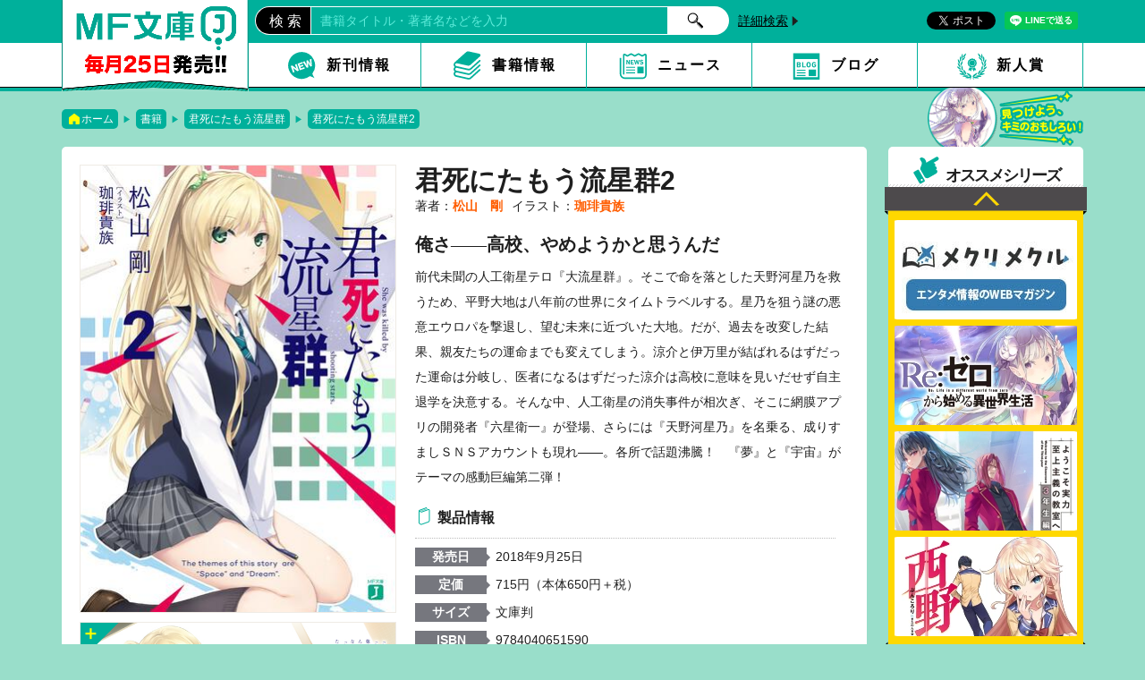

--- FILE ---
content_type: text/html; charset=UTF-8
request_url: https://mfbunkoj.jp/product/kimishinitamou/321806000206.html
body_size: 7750
content:
<!DOCTYPE html>
<html class="no-js" lang="ja">
<head>
<meta charset="UTF-8">
<title>君死にたもう流星群2 | 君死にたもう流星群 | 書籍 | MF文庫J オフィシャルウェブサイト</title>
<meta http-equiv="X-UA-Compatible" content="IE=edge">
<link rel="canonical" href="https://mfbunkoj.jp/product/kimishinitamou/321806000206.html">
<meta name="viewport" content="width=device-width, initial-scale=1.0">
<meta property="og:url" content="https://mfbunkoj.jp/product/kimishinitamou/321806000206.html">
<meta property="og:site_name" content="MF文庫J オフィシャルウェブサイト">
<meta property="og:title" content="君死にたもう流星群2 | 君死にたもう流星群 | 書籍 | MF文庫J オフィシャルウェブサイト">
<meta property="og:type" content="article">
<meta property="og:image" content="https://cdn.kdkw.jp/cover_1000/321806/321806000206.jpg">
<meta property="og:description" content="前代未聞の人工衛星テロ『大流星群』。そこで命を落とした天野河星乃を救うため、平野大地は八年前の世界にタイムトラベルする。星乃を狙う謎の悪意エウロパを撃退し、望む未来に近づいた大地。だが、過去を改変した結果、親友たちの運命までも変えてしまう。涼介と伊万里が結ばれるはずだった運命は分岐し、医者になるはずだった涼介は高校に意味を見いだせず自主退学を決意する。そんな中、人工衛星の消失事件が相次ぎ、そこに網膜アプリの開発者『六星衛一』が登場、さらには『天野河星乃』を名乗る、成りすましＳＮＳアカウントも現れ――。各所で話題沸騰！　『夢』と『宇宙』がテーマの感動巨編第二弾！">
<meta name="description" content="前代未聞の人工衛星テロ『大流星群』。そこで命を落とした天野河星乃を救うため、平野大地は八年前の世界にタイムトラベルする。星乃を狙う謎の悪意エウロパを撃退し、望む未来に近づいた大地。だが、過去を改変した結果、親友たちの運命までも変えてしまう。涼介と伊万里が結ばれるはずだった運命は分岐し、医者になるはずだった涼介は高校に意味を見いだせず自主退学を決意する。そんな中、人工衛星の消失事件が相次ぎ、そこに網膜アプリの開発者『六星衛一』が登場、さらには『天野河星乃』を名乗る、成りすましＳＮＳアカウントも現れ――。各所で話題沸騰！　『夢』と『宇宙』がテーマの感動巨編第二弾！">
<meta name="format-detection" content="telephone=no">
<link rel="apple-touch-icon" sizes="144x144" href="/apple-touch-icon.png">
<meta name="theme-color" content="">
<link rel="dns-prefetch" href="//connect.facebook.net">
<link rel="dns-prefetch" href="//platform.twitter.com">
<script src="/js/library/jquery/jquery-3.6.1.min.js" charset="UTF-8"></script>
<script src="/acms.js?uaGroup=PC&amp;domains=mfbunkoj.jp&amp;jsDir=js/&amp;themesDir=/themes/&amp;bid=3&amp;cid=730&amp;eid=9194&amp;bcd=product&amp;googleApiKey=AIzaSyAkH79hCeXjqzzhcXHDSZf-xtkVfqxBHz0&amp;jQuery=3.6.1&amp;jQueryMigrate=migrate-3.0.1&amp;mediaClientResize=off&amp;fulltimeSSL=1&amp;v=0af5dbcad349ea63b3b3ca79c9e7ffab&amp;umfs=2M&amp;pms=8M&amp;mfu=20&amp;lgImg=width:1400&amp;jpegQuality=95&amp;mediaLibrary=on&amp;edition=standard&amp;urlPreviewExpire=48&amp;timemachinePreviewDefaultDevice=PC&amp;ccd=kimishinitamou&amp;ecd=321806000206.html&amp;scriptRoot=/" charset="UTF-8" id="acms-js"></script>
<link rel="alternate" type="application/rss+xml" title="RSS 2.0" href="https://mfbunkoj.jp/rss2.xml">
<link rel="stylesheet" href="/themes/system/css/acms-admin.min.css?date=20250523183319">
<link rel="stylesheet" href="/themes/mf/dest/bootstrap.min.css?date=20250121100234">
<link rel="stylesheet" href="/themes/mf/dest/bundle.min.css?date=20250121100234">
<link rel="stylesheet" href="/themes/mf/dest/layout.css?date=20250129182715">
<link rel="stylesheet" href="/themes/mf/dest/content.css?date=20250121100234">
<script type="application/ld+json">
{
	"@context": "http://schema.org",
	"@type": "BreadcrumbList",
	"itemListElement":
	[
	{
		"@type": "ListItem",
		"position": 1,
		"item":
		{
		"@id": "https://mfbunkoj.jp/",
		"name": "ホーム"
		}
	},{
		"@type": "ListItem",
		"position": 2,
		"item":
		{
		"@id": "https://mfbunkoj.jp/product/",
		"name": "書籍"
		}
	},
	{
		"@type": "ListItem",
		"position": 3,
		"item":
		{
		"@id": "https://mfbunkoj.jp/product/kimishinitamou/",
		"name": "君死にたもう流星群"
		}
	},
	{
		"@type": "ListItem",
		"position": 4,
		"item":
		{
		"@id": "https://mfbunkoj.jp/product/kimishinitamou/321806000206.html",
		"name": "君死にたもう流星群2"
		}
	}
	]
}
</script>
<script>(function(w,d,s,l,i){w[l]=w[l]||[];w[l].push({'gtm.start':
new Date().getTime(),event:'gtm.js'});var f=d.getElementsByTagName(s)[0],
j=d.createElement(s),dl=l!='dataLayer'?'&l='+l:'';j.async=true;j.src=
'https://www.googletagmanager.com/gtm.js?id='+i+dl;f.parentNode.insertBefore(j,f);
})(window,document,'script','dataLayer','GTM-5SVNPLN');</script>
<script src="https://cdn.jsdelivr.net/npm/slick-carousel@1.8.1/slick/slick.min.js"></script>
<script src="/themes/mf/lib/modernizr.js?date=20250121100234"></script>
<script src="/themes/mf/dest/bundle.js?date=20250121100234" charset="UTF-8"></script>
<script src="/themes/mf/dest/velocity.min.js?date=20250121100234"></script>
<script src="/themes/mf/dest/velocity.ui.min.js?date=20250121100234"></script>
<script src="/themes/mf/dest/jquery.fit-sidebar.js?date=20250121100234"></script>
<script src="/themes/mf/dest/common.js?date=20250121100234"></script>
<meta name="csrf-token" content="43e88bcd1ae6786389225b02b0ee06201b3368e41bc6d5305e587780f41ac1c7"><script type="text/javascript" src="/js/dest/vendor.js?date=20250327192133" charset="UTF-8" async defer></script>
<script type="text/javascript" src="/js/dest/index.js?date=20250523183319" charset="UTF-8" async defer></script>
<meta name="generator" content="a-blog cms" />
</head>
<body>
<noscript><iframe src="https://www.googletagmanager.com/ns.html?id=GTM-5SVNPLN"
height="0" width="0" style="display:none;visibility:hidden"></iframe></noscript>
<div id="fb-root"></div>
<script>(function(d, s, id) {
  var js, fjs = d.getElementsByTagName(s)[0];
  if (d.getElementById(id)) return;
  js = d.createElement(s); js.id = id;js.async = true;
  js.src = "//connect.facebook.net/ja_JP/sdk.js#xfbml=1&version=v2.6";
  fjs.parentNode.insertBefore(js, fjs);
}(document, 'script', 'facebook-jssdk'));</script>
<script>!function(d,s,id){var js,fjs=d.getElementsByTagName(s)[0],p=/^http:/.test(d.location)?'http':'https';if(!d.getElementById(id)){js=d.createElement(s);js.id=id;js.async = true;js.src=p+'://platform.twitter.com/widgets.js';fjs.parentNode.insertBefore(js,fjs);}}(document, 'script', 'twitter-wjs');</script>
<script type="text/javascript" src="https://b.st-hatena.com/js/bookmark_button.js" charset="utf-8" async="async">
  {lang: "ja"}
</script>
<div id="search" class="p-search-header js-search-box">
<form action="/product/search.html" method="post" name="searchForm" class="c-search__form" role="search" aria-label="検索フォーム">
<div class="c-search__action">
<input type="search" id="searchHeaderForm" name="keyword" value="" size="15" class="c-search__input p-search-header__input" placeholder="書籍検索">
<input type="hidden" name="query" value="keyword">
<span class="c-search__side-btn"><button type="submit" name="ACMS_POST_2GET" class="c-search__btn p-search-header__btn"><span class="fa fa-search" aria-hidden="true"></span><span class="sr-only">検索</span></button></span>
<input type="hidden" name="bid" value="3">
</div>
<input type="hidden" name="formUniqueToken" value="16d5203ea671f89613337e52f3e83f83eda597f13e8226104e385100274899f6">
<input type="hidden" name="formToken" value="43e88bcd1ae6786389225b02b0ee06201b3368e41bc6d5305e587780f41ac1c7">
</form>
</div>
<header id="header">
<div id="menu-open"></div>
<div id="menu-close"></div>
<div id="navigation">
<div class="logo alpha"><a href="/" class="acms_no_rewrite"><img src="/themes/mf/images/global/menu-logo.png" srcset="/themes/mf/images/global/menu-logo.png 1x,/themes/mf/images/global/menu-logo@2x.png 2x" alt="MF文庫J"></a></div>
<nav>
<ul class="clearfix alpha">
<li><a href="/product/new-release.html" class="acms_no_rewrite"><img src="/themes/mf/images/global/menu-nav1.svg" alt="新刊情報"></a></li>
<li><a href="/product/" class="acms_no_rewrite"><img src="/themes/mf/images/global/menu-nav2.svg" alt="書籍情報"></a></li>
<li><a href="/news/" class="acms_no_rewrite"><img src="/themes/mf/images/global/menu-nav3.svg" alt="ニュース"></a></li>
<li><a href="/blog/" class="acms_no_rewrite"><img src="/themes/mf/images/global/menu-nav4.svg" alt="ブログ"></a></li>
<li><a href="https://mfbunkoj.jp/rookie/award/"><img src="/themes/mf/images/global/menu-nav5.svg" alt="新人賞"></a></li>
<li><a href="/product/search.html" class="acms_no_rewrite"><img src="/themes/mf/images/global/menu-nav6.svg" alt="検索"></a></li>
</ul>
</nav>
</div>
<div class="upper">
<div class="inner">
<div id="character" class="action2">
<ul class="alpha">
<li><a href="/product/aria/"><img src="/archives/001/201804/a7bed7c0b071599f60c977502ec8396a.png" alt="緋弾のアリア"></a></li>
<li><a href="/product/rezero/"><img src="/archives/001/201804/7907b2a5f1ce59964de1076b858e9cea.png" alt="Re：ゼロから始める異世界生活"></a></li>
<li><a href="/product/youzitsu/"><img src="/archives/001/202103/7778b2f40bba3e97f2f725e8d4f69a75.png" alt="ようこそ実力至上主義の教室へ"></a></li>
<li><a href="/product/ngnl/"><img src="/archives/001/201804/2fabff1c59e5fc59d9dee4b04478545f.png" alt="ノーゲーム・ノーライフ"></a></li>
<li><a href="/product/tantei_dead/"><img src="/archives/001/202103/e0a5031063aec65fe4583867fe9cb99c.png" alt="探偵はもう、死んでいる。"></a></li>
<li><a href="/product/gimaiseikatsu/"><img src="/archives/001/202103/a1ea5976820f828597c032717c2e78a4.png" alt="義妹生活"></a></li>
<li><a href="/product/daikirai_kekkon/"><img src="/archives/001/202103/192e1fcdc73d52a3fbc50a4020479e7c.png" alt="クラスの大嫌いな女子と結婚することになった。"></a></li>
</ul>
<div class="catch"><img src="/themes/mf/images/common/character-catch-sp.png" alt=""></div>
<div class="bg"></div>
</div>
<div class="logo alpha"><a href="/" class="acms_no_rewrite"><img src="/themes/mf/images/global/header-logo.png" srcset="/themes/mf/images/global/header-logo.png 1x,/themes/mf/images/global/header-logo@2x.png 2x" alt="MF文庫J ｜ 毎月25日発売!!" class="logoPC"><img src="/themes/mf/images/global/header-logo-sp.png" srcset="/themes/mf/images/global/header-logo-sp.png 1x,/themes/mf/images/global/header-logo-sp@2x.png 2x" alt="MF文庫J ｜ 毎月25日発売!!" class="logoSP"></a></div>
<ul class="sns">
<li class="facebook"><div class="fb-like" data-href="https://mfbunkoj.jp/product/kimishinitamou/321806000206.html" data-layout="button" data-action="like" data-size="small" data-show-faces="false" data-share="true"></div></li>
<li class="twitter"><a class="twitter-share-button" data-size="small">Tweet</a>
<li class="line"><div class="line-it-button" style="display: none;" data-type="share-a" data-lang="ja" ></div><script src="//scdn.line-apps.com/n/line_it/thirdparty/loader.min.js" async="async" defer="defer"></script></li>
</ul>
<form action="/product/" method="post" id="archive_search" class="acms-form acms_no_rewrite" role="search" aria-label="既刊検索フォーム">
<div class="search">
<div>検 索</div>
<div><input type="search" name="keyword" value="" placeholder="書籍タイトル・著者名などを入力"></div>
<div><input type="submit" name="ACMS_POST_2GET" value=""></div>
<div class="detail"><a href="/product/search.html" class="acms_no_rewrite">詳細検索</a></div>
<div class="sp alpha"><a href="/product/search.html" class="acms_no_rewrite"><img src="/themes/mf/images/global/btn-search-sp.svg" alt="さがす"></a></div>
</div>
<input type="hidden" name="formUniqueToken" value="16d5203ea671f89613337e52f3e83f83eda597f13e8226104e385100274899f6">
<input type="hidden" name="formToken" value="43e88bcd1ae6786389225b02b0ee06201b3368e41bc6d5305e587780f41ac1c7">
</form>
</div>
</div>
<nav id="gNav">
<div class="inner">
<ul>
<li><a href="/product/new-release.html" class="acms_no_rewrite">新刊情報<img src="/themes/mf/images/global/header-nav1.svg" alt="新刊情報"></a></li>
<li><a href="/product/" class="acms_no_rewrite">書籍情報<img src="/themes/mf/images/global/header-nav2.svg" alt="書籍情報"></a></li>
<li><a href="/news/" class="acms_no_rewrite">ニュース<img src="/themes/mf/images/global/header-nav3.svg" alt="ニュース"></a></li>
<li><a href="/blog/" class="acms_no_rewrite">ブログ<img src="/themes/mf/images/global/header-nav4.svg" alt="ブログ"></a></li>
<li><a href="https://mfbunkoj.jp/rookie/award/">新人賞<img src="/themes/mf/images/global/header-nav5.svg" alt="新人賞"></a></li>
</ul>
</div>
</nav>
</header>
<div id="wrapper" class="clearfix">
<ol class="topicPath">
<li><a href="https://mfbunkoj.jp/" class="c-topicpath__link">ホーム</a></li>
<li><a href="https://mfbunkoj.jp/product/" class="c-topicpath__link">書籍</a></li>
<li><a href="https://mfbunkoj.jp/product/kimishinitamou/" class="c-topicpath__link">君死にたもう流星群</a></li>
<li><a href="https://mfbunkoj.jp/product/kimishinitamou/321806000206.html" class="c-topicpath__link">君死にたもう流星群2</a></li>
</ol>
<div id="content">
<section id="productDetail">
<div class="detail ">
<h1>君死にたもう流星群2</h1>
<ul class="author">
<li>著者：<a href="https://mfbunkoj.jp/product/keyword/松山　剛/">松山　剛</a></li><li>イラスト：<a href="https://mfbunkoj.jp/product/keyword/珈琲貴族/">珈琲貴族</a></li>
</ul>
<p class="catch">俺さ――高校、やめようかと思うんだ</p>
<div class="cover">
<img src="https://cdn.kdkw.jp/cover_500/321806/321806000206.jpg" class="js-img-fallback">
</div>
<p class="story">前代未聞の人工衛星テロ『大流星群』。そこで命を落とした天野河星乃を救うため、平野大地は八年前の世界にタイムトラベルする。星乃を狙う謎の悪意エウロパを撃退し、望む未来に近づいた大地。だが、過去を改変した結果、親友たちの運命までも変えてしまう。涼介と伊万里が結ばれるはずだった運命は分岐し、医者になるはずだった涼介は高校に意味を見いだせず自主退学を決意する。そんな中、人工衛星の消失事件が相次ぎ、そこに網膜アプリの開発者『六星衛一』が登場、さらには『天野河星乃』を名乗る、成りすましＳＮＳアカウントも現れ――。各所で話題沸騰！　『夢』と『宇宙』がテーマの感動巨編第二弾！</p>
<div class="pickup alpha"><a href="/archives/003/201809/c47de6f27a32d16f37b7e26dd79517d8.jpg" data-caption="君死にたもう流星群2" class="acms_no_rewrite" data-rel="smartPhoto" data-id="0" data-index="0"><img src="/archives/003/201809/c47de6f27a32d16f37b7e26dd79517d8.jpg" alt="君死にたもう流星群2"></a></div>
<div class="clearfix">
<div class="info">
<p class="title">製品情報</p>
<dl class="clearfix">
<dt>発売日</dt>
<dd>
<time datetime="2018-09-25">2018年9月25日</time>
</dd>
<dt>定価</dt>
<dd>715円（本体650円＋税）</dd>
<dt>サイズ</dt>
<dd>文庫判</dd>
<dt>ISBN</dt>
<dd>9784040651590</dd>
</dl>
</div>
</div>
<ul class="btnListBig alpha">
<li class="trial"><a href="https://mfbunkoj.jp/trial/ISBN978-4-04-065159-0/index.htm" target="_blank">試し読み</a></li>
<li class="special"><a href="http://bc.mediafactory.jp/bunkoj/kimishini/">特設サイト</a></li>
</ul>
<ul class="storeList alpha">
<li>
<a href="https://www.amazon.co.jp/gp/product/4040651596?ie=UTF8?tag=mfbunkojweb-22">
<img src="/themes/mf/images/components/shops/amazon.png" alt="アマゾンへ">
</a>
</li>
<li>
<a href="http://store.kadokawa.co.jp/shop/g/g321806000206/?ref=mfbunkoj">
<img src="/themes/mf/images/components/shops/kadokawa_store.png" alt="カドカワストアへ" >
</a>
</li>
<li>
<a href="https://bookwalker.jp/dedaff1521-1d73-4dd4-af41-c3fd0f2a6edb/?adpcnt=GDPL5fFi">
<img src="/themes/mf/images/components/shops/book_walker.png" alt="BOOK WALKER">
</a>
</li>
<li>
<a href="https://honto.jp/netstore/search.html?k=9784040651590&srchf=1"><img src="/themes/mf/images/components/shops/honto.png" alt="honto"></a>
</li>
<li>
<a href="http://7net.omni7.jp/detail_isbn/9784040651590"><img src="/themes/mf/images/components/shops/omni7.png" alt="オムニ7"></a>
</li>
<li>
<a href="http://bookweb.kinokuniya.co.jp/guest/cgi-bin/wshosea.cgi?W-ISBN=9784040651590"><img src="/themes/mf/images/components/shops/kinokuniya.png" alt="紀伊国屋書店"></a>
</li>
<li>
<a href="http://shop.tsutaya.co.jp/book/product/9784040651590/"><img src="/themes/mf/images/components/shops/tsutaya.png" alt="ツタヤ"></a>
</li>
<li>
<a href="http://www.honyaclub.com/shop/affiliate/itemlist.aspx?isbn=9784040651590&affiliate=mediaf"><img src="/themes/mf/images/components/shops/honya_club.png" alt="HonyaClub"></a>
</li>
<li>
<a href="http://www.e-hon.ne.jp/bec/SA/Detail?refISBN=9784040651590"><img src="/themes/mf/images/components/shops/e_hon.png" alt="e-hon"></a>
</li>
</ul>
</div>
<div class="series">
<h2>「君死にたもう流星群」シリーズ</h2>
<div>
<ul>
<li data-title="君死にたもう流星群" data-isbn="9784040699165">
<a href="https://mfbunkoj.jp/product/kimishinitamou/321802000560.html" class="c-thumbnail-book__img-link">
<img src="https://cdn.kdkw.jp/cover_500/321802/321802000560.jpg" class="js-img-fallback" alt="書影：君死にたもう流星群">
</a>
</li>
<li data-title="君死にたもう流星群2" data-isbn="9784040651590">
<a href="https://mfbunkoj.jp/product/kimishinitamou/321806000206.html" class="c-thumbnail-book__img-link">
<img src="https://cdn.kdkw.jp/cover_500/321806/321806000206.jpg" class="js-img-fallback" alt="書影：君死にたもう流星群2">
</a>
</li>
<li data-title="君死にたもう流星群3" data-isbn="9784040655116">
<a href="https://mfbunkoj.jp/product/kimishinitamou/321810000375.html" class="c-thumbnail-book__img-link">
<img src="https://cdn.kdkw.jp/cover_500/321810/321810000375.jpg" class="js-img-fallback" alt="書影：君死にたもう流星群3">
</a>
</li>
<li data-title="君死にたもう流星群4" data-isbn="9784040658605">
<a href="https://mfbunkoj.jp/product/kimishinitamou/321904000166.html" class="c-thumbnail-book__img-link">
<img src="https://cdn.kdkw.jp/cover_500/321904/321904000166.jpg" class="js-img-fallback" alt="書影：君死にたもう流星群4">
</a>
</li>
<li data-title="君死にたもう流星群5" data-isbn="9784040641942">
<a href="https://mfbunkoj.jp/product/kimishinitamou/321907000791.html" class="c-thumbnail-book__img-link">
<img src="https://cdn.kdkw.jp/cover_500/321907/321907000791.jpg" class="js-img-fallback" alt="書影：君死にたもう流星群5">
</a>
</li>
</ul>
</div>
</div>
</section>
<script type="text/template" id="js-recently_viewed_template">
	<section id="history">
		<div>
			<h2><span>最近チェック</span>した書籍</h2>
			<div class="arrows"></div>
			<ul class="historyList clearfix alpha"><% _.each(items, function(item) { %>
				<li data-title="{title}" data-isbn="{isbn}">
					<figure>
						<a href="<%= item.link %>">
							<% if ( item.image ) { %>
							<img src="<%= item.image %>" class="js-img-fallback" alt="<%= item.title %>">
							<% } else { %>
							<img src="/themes/mf/images/placeholder/noimage_book.png" alt="<%= item.title %>">
							<% } %>
	          			</a>
	        			<figcaption><a href="<%= item.link %>"><%= item.title %></a></figcaption>
	        		</figure>
				</li><% }) %>
	    	</ul>
			<div class="dots"></div>
		</div>
	</section>
</script>
<div id="js-recently_viewed"></div>
</div>
<aside id="aside">
<div class="inner">
<section id="lineup">
<h2><span></span>オススメシリーズ</h2>
<div class="arrows"></div>
<ul class="lineupList">
<li class="slick-slide"><a href="https://mequrimequru.jp/"><img src="/archives/001/202508/045fe4147bbd9c435d46664b274005f1570fb6cd491ce20d8ac5ee375d5e3419.jpg" alt="メクリメクル"></a></li>
<li class="slick-slide"><a href="https://mfbunkoj.jp/product/rezero/"><img src="/archives/001/202508/ff1b76c0ea884c9a545e2ab80c48a26a0df7a39ed0401990beb8b48f1d7dc6f6.jpg" alt="Re：ゼロから始める異世界生活"></a></li>
<li class="slick-slide"><a href="https://mfbunkoj.jp/product/youzitsu/"><img src="/archives/001/202508/46e033cb389c10da7f7f35c236e0b716e4ba0116dc21cfb8d3dfd95a7087cb96.jpg" alt="ようこそ実力至上主義の教室へ"></a></li>
<li class="slick-slide"><a href="https://mfbunkoj.jp/special/nishino/"><img src="/archives/001/202511/dd057bbdcdf46c6264e08b3d0eff6bd16c81a2592dc7c33643890a5b4cbd4df0.jpg" alt="西野"></a></li>
<li class="slick-slide"><a href="https://mfbunkoj.jp/special/sasapi/"><img src="/archives/001/202511/db9d4fb216238e2ea13021504f355900432b30ecf5e788d7dbf8b01fa3e440b6.jpg" alt="佐々木とピーちゃん"></a></li>
<li class="slick-slide"><a href="https://mfbunkoj.jp/special/wandmaker/"><img src="/archives/001/202511/19e61b1537eadb2ae1aa880629cecbe18ba0a8280e0ee9a436c888f23eb3c833.jpg" alt="崩壊世界の魔法杖職人"></a></li>
<li class="slick-slide"><a href="http://ngnl.jp/tv/"><img src="/archives/001/202508/7ef4d345eb3d46e609f3b2e689b0a3688e9aed101b6640b09dd7eccbe427670d.jpg" alt="ノーゲーム・ノーライフ"></a></li>
</ul>
<div class="link"><a href="/series/" class="acms_no_rewrite">シリーズ一覧へ</a></div>
</section>
<section id="asideBlog">
<h2><span></span>ブログ新着記事</h2>
<ul class="blogList alpha">
<li>
<figure>
<a href="https://mfbunkoj.jp/blog/event/entry-12783.html">
<img src="/archives/014/202511/mode2_w196-49825526b9574623e859d781a89fda8fa251b12f8ee8dc604e78c127f8c1174f.jpg" alt="ＭＦ文庫Ｊ「秋の学園祭2025フェア」開催！">
</a>
<figcaption><a href="https://mfbunkoj.jp/blog/event/entry-12783.html">ＭＦ文庫Ｊ「秋の学園祭2025フェア」開催！</a></figcaption>
</figure>
</li>
<li>
<figure>
<a href="https://mfbunkoj.jp/blog/award/entry-12718.html">
<img src="/themes/mf/images/placeholder/noimg_blog.jpg" alt="【お知らせ】第22回ＭＦ文庫Ｊライトノベル新人賞第一期予備審査の結果を公開しました。">
</a>
<figcaption><a href="https://mfbunkoj.jp/blog/award/entry-12718.html">【お知らせ】第22回ＭＦ文庫Ｊライトノベル新人賞第一期予備審査の結果を公開しました。</a></figcaption>
</figure>
</li>
<li>
<figure>
<a href="https://mfbunkoj.jp/blog/award/entry-12578.html">
<img src="/themes/mf/images/placeholder/noimg_blog.jpg" alt="【お知らせ】第22回MF文庫Jライトノベル新人賞第一期予備審査　第一次選考通過作品を発表いたしました。">
</a>
<figcaption><a href="https://mfbunkoj.jp/blog/award/entry-12578.html">【お知らせ】第22回MF文庫Jライトノベル新人賞第一期予備審査　第一次選考通過作品を発表いたしました。</a></figcaption>
</figure>
</li>
</ul>
<div class="link"><a href="/blog/" class="acms_no_rewrite">ブログ記事一覧へ</a></div>
</section>
</div>
</aside>
</div>
<footer id="footer">
<div class="pageUp">
<a href="#header"><span class="arrow"></span></a>
</div>
<div class="inner">
<div class="logo alpha"><a href="/" class="acms_no_rewrite"><img src="/themes/mf/images/global/footer-logo.png" srcset="/themes/mf/images/global/footer-logo.png 1x,/themes/mf/images/global/footer-logo@2x.png 2x" alt="MF文庫J"></a></div>
<nav id="fNav">
<ul>
<li><a href="https://mfbunkoj.jp/product/new-release.html">新刊情報</a></li>
<li><a href="https://mfbunkoj.jp/product/">書籍情報</a></li>
<li><a href="https://mfbunkoj.jp/series/">シリーズ一覧</a></li>
<li><a href="https://mfbunkoj.jp/news/">ニュース</a></li>
<li><a href="https://mfbunkoj.jp/blog/">編集部ブログ</a></li>
<li><a href="https://mfbunkoj.jp/link.html">特設サイト</a></li>
<li><a href="https://mfbunkoj.jp/rookie/award/">新人賞</a></li>
<li><a href="https://group.kadokawa.co.jp/privacy_policy/main.html">プライバシーポリシー</a></li>
</ul>
</nav>
<ul class="sns">
<li class="facebook"><div class="fb-like" data-href="https://mfbunkoj.jp/product/kimishinitamou/321806000206.html" data-layout="button" data-action="like" data-size="small" data-show-faces="false" data-share="true"></div></li>
<li class="twitter"><a class="twitter-share-button" data-size="small">Tweet</a>
<li class="line"><div class="line-it-button" style="display: none;" data-type="share-a" data-lang="ja" ></div><script src="//scdn.line-apps.com/n/line_it/thirdparty/loader.min.js" async="async" defer="defer"></script></li>
</ul>
</div>
<div>
<ul class="bnrList alpha">
<li>
<a href="https://comic-flapper.com/" target="_blank"><img src="/archives/001/201711/3e3b8e382623e81b54f343a9543815fb.jpg" alt="コミックフラッパー"></a>
</li>
<li>
<a href="https://comic-alive.jp/" target="_blank"><img src="/archives/001/201711/ac6617c10055aed94e29879442b20cab.jpg" alt="コミックアライブ"></a>
</li>
<li>
<a href="https://comic-gene.com/" target="_blank"><img src="/archives/001/201711/2b6d74a9736c0556540835edd8cd9616.jpg" alt="コミックジーン"></a>
</li>
<li>
<a href="https://ddnavi.com/" target="_blank"><img src="/archives/001/201711/cf53e6c21a32e53ddb07b11cccbeb475.jpg" alt="ダヴィンチ"></a>
</li>
<li>
<a href="https://kakuyomu.jp/" target="_blank"><img src="/archives/001/201711/f39dab5dcdd11370641f31d97a19261d.jpg" alt="カクヨム"></a>
</li>
<li>
<a href="https://bookwalker.jp/" target="_blank"><img src="/archives/001/201711/187559d609b5a418a7ca3dffdba5b632.jpg" alt="ブックウォーカー"></a>
</li>
<li>
<a href="https://mediafactory.kadokawa.co.jp/" target="_blank"><img src="/archives/001/201711/68972469e4a2a03b2c2649ec063dcd62.jpg" alt="メディアファクトリー"></a>
</li>
<li>
<a href="https://store.kadokawa.co.jp/shop/pages/mfj.aspx" target="_blank"><img src="/archives/001/202307/99234bfd3119ab8f19f983bcc3641b84.jpg" alt="カドカワストア特設サイト"></a>
</li>
</ul>
</div>
<p><small>&copy; KADOKAWA CORPORATION 2025</small></p>
</footer>
<script>
  (function() {
    var temp = [];

    $('.js-dup-check').each(function() {
      var title = $(this).data('title');
      var isbn = $(this).data('isbn');
      if ( temp.indexOf(title) !== -1 ) {
        if ( !/^978404/.test(isbn) ) {
          $(this).hide();
        } else {
          var filter = '[data-title="' + title + '"]';
          $(filter).hide();
          $(this).show();
        }
      }
      temp.push($(this).data('title'));
    });
  })();
</script>
</body>
</html>


--- FILE ---
content_type: text/css
request_url: https://mfbunkoj.jp/themes/mf/dest/layout.css?date=20250129182715
body_size: 2267
content:
@charset "utf-8";dd,dl,dt,h1,h2,h3,h4,h5,h6,ol,p,ul{padding:0;margin:0}ol,ul{list-style-type:none}html{overflow-y:scroll;font-size:medium;min-width:1200px}body{font-family:'Lucida Grande','Hiragino Kaku Gothic ProN','ヒラギノ角ゴ ProN W3',Meiryo,'メイリオ',sans-serif;font-size:62.5%;background-color:#99deca}address,button,caption,dd,dt,h1,h2,h3,h4,h5,h6,input,li,p,select,td,textarea,th{line-height:1.5;font-size:140%;margin:0;padding:0}dd button,dd dd,dd dt,dd h1,dd h2,dd h3,dd h4,dd h5,dd h6,dd input,dd li,dd p,dd select,dd td,dd textarea,dd th,h1 *,h2 *,h3 *,h4 *,h5 *,h6 *,li button,li dd,li dt,li h1,li h2,li h3,li h4,li h5,li h6,li input,li li,li p,li select,li td,li textarea,li th,p button,p input,p select,tr button,tr dd,tr dt,tr h1,tr h2,tr h3,tr h4,tr h5,tr h6,tr input,tr li,tr p,tr select,tr textarea{font-size:100%}button,input,option,select,textarea{font-size:14px}h1,h2,h3,h4,h5,h6{font-weight:700}a,a:link,a:visited{color:#000;text-decoration:none}a:hover{text-decoration:underline}section{position:relative}.alpha a:hover{opacity:.8;animation:alpha .5s;-webkit-animation:alpha .5s;-moz-animation:alpha .5s}.alpha a:hover{opacity:1;animation:none;-webkit-animation:none;-moz-animation:none}}@keyframes alpha{0%{opacity:1}10%{opacity:.4}100%{opacity:.8}}@-webkit-keyframes alpha{0%{opacity:1}10%{opacity:.4}100%{opacity:.8}}@-moz-keyframes alpha{0%{opacity:1}10%{opacity:.4}100%{opacity:.8}}div#wrapper{width:1142px;margin:0 auto;padding:20px 0}div#content{float:left;width:900px;min-height:100px}@media screen and (max-width:767px) and (min-width:1px){html{min-width:0}div#wrapper{width:auto;padding:0}div#content{float:none;width:auto;margin:0 10px 10px}}header#header{height:102px;background-color:#00b09b}header#header .upper{height:48px}header#header .upper .inner{position:relative;width:1142px;margin:0 auto}header#header .upper .inner div.logo{position:absolute;z-index:1;top:0;left:0}header#header img.logoSP{display:none}header#header .upper .inner ul.sns{position:absolute;top:13px;right:0}header#header .upper .inner ul.sns li{display:inline-block;margin:0 5px;vertical-align:top}header#header nav#gNav{position:relative;height:50px;border-bottom:1px solid #000;background-color:#fff}header#header nav#gNav .inner{position:relative;width:1142px;margin:0 auto}header#header nav#gNav .inner ul{position:absolute;top:0;right:0;font-size:0}header#header nav#gNav .inner ul li{display:inline-block;width:185px;height:50px;text-align:center;border-right:1px solid #00b09b;-webkit-box-sizing:border-box;-moz-box-sizing:border-box;box-sizing:border-box;font-size:16px;font-weight:700;line-height:50px;letter-spacing:2px;color:#000}header#header nav#gNav .inner ul li a{display:block;height:50px;color:#000;-webkit-transition:all .3s ease;-moz-transition:all .3s ease;-o-transition:all .3s ease;transition:all .3s ease}header#header nav#gNav .inner ul li:nth-child(1) a::before,header#header nav#gNav .inner ul li:nth-child(2) a::before,header#header nav#gNav .inner ul li:nth-child(3) a::before,header#header nav#gNav .inner ul li:nth-child(4) a::before,header#header nav#gNav .inner ul li:nth-child(5) a::before{content:"";display:inline-block;width:35px;height:35px;margin-right:10px;background-size:35px;vertical-align:middle}header#header nav#gNav .inner ul li a:hover{background-color:#c5eee2;color:#fff;text-decoration:none;-webkit-transition:.1s ease-in-out;transition:.1s ease-in-out}header#header nav#gNav .inner ul li:nth-child(1) a::before{background-image:url(/themes/mf/images/common/new.svg)}header#header nav#gNav .inner ul li:nth-child(2) a::before{background-image:url(/themes/mf/images/common/book.svg)}header#header nav#gNav .inner ul li:nth-child(3) a::before{background-image:url(/themes/mf/images/common/news.svg)}header#header nav#gNav .inner ul li:nth-child(4) a::before{background-image:url(/themes/mf/images/common/blog.svg)}header#header nav#gNav .inner ul li:nth-child(5) a::before{background-image:url(/themes/mf/images/common/award.svg)}header#header div#menu-close,header#header div#menu-open{cursor:pointer;top:10px;right:10px;width:50px;height:50px;background-size:50px;position:fixed}header#header nav#gNav .inner ul li img{display:none}header#header div#menu-open{z-index:99;background-image:url(/themes/mf/images/global/menu-open.svg)}header#header div#menu-close{display:none;z-index:301;background-image:url(/themes/mf/images/global/menu-close.svg)}div#navigation{display:none;position:fixed;opacity:0;z-index:300;width:100%;height:100%;top:0;left:0;background-color:rgba(0,178,153,.9)}header#header #navigation div.logo{width:100%;padding:40px 0;text-align:center}div#navigation ul{width:800px;margin:0 auto}div#navigation ul li{float:left;width:33.3%;height:180px;margin-bottom:60px;text-align:center}header#header div.search{position:absolute;top:7px;left:216px;letter-spacing:-.4em}header#header div.search>div{display:inline-block;vertical-align:top}header#header div.search>div:first-child{height:32px;padding:0 10px 0 15px;border-top:1px solid #fff;border-bottom:1px solid #fff;border-left:1px solid #fff;box-sizing:border-box;border-top-left-radius:16px;border-bottom-left-radius:16px;background-color:#000;font-size:16px;line-height:32px;letter-spacing:normal;color:#fff}header#header div.search input[type=search]{width:400px;height:32px;padding:0 10px;border:1px solid #fff;background-color:#00b09b;box-sizing:border-box;font-size:14px;color:#fff}header#header div.search input[type=search]::-webkit-input-placeholder{color:#5debda}header#header div.search input[type=submit]{width:68px;height:32px;border:none;appearance:none;outline:0;background-color:#fff;box-sizing:border-box;font-size:22px;font-weight:700;color:#ff0;background-image:url(/themes/mf/images/common/search3.svg);background-repeat:no-repeat;background-position:left 20px center;-webkit-transition:all .3s ease;-moz-transition:all .3s ease;-o-transition:all .3s ease;transition:all .3s ease;border-radius:0 16px 16px 0}header#header div.search input[type=submit]:hover{background-color:#4dc8b9}header#header div.search div.detail a{display:block;padding:0 12px 0 10px;font-size:14px;letter-spacing:normal;line-height:32px;text-decoration:underline;background-image:url(/themes/mf/images/common/arrow-triangle-right-black.svg);background-repeat:no-repeat;background-position:right center;background-size:8px 11px}header#header div.search div.detail a:hover{text-decoration:none}header#header div.search div.sp{display:none}@media screen and (max-width:767px) and (min-width:1px){header#header{height:auto}header#header .upper .inner div.logo{display:inline-block;position:static}header#header img.logoPC{display:none}header#header img.logoSP{display:inherit;width:146px}header#header .upper .inner,header#header nav#gNav .inner{width:auto}header#header .upper{height:auto;padding:10px;background-color:#fff}header#header ul.sns{display:none}header#header nav#gNav{height:auto;background-color:#00b09b}header#header nav#gNav .inner ul{position:static}header#header nav#gNav .inner ul li{width:20%;height:auto;box-sizing:border-box;font-size:0;line-height:0}header#header nav#gNav .inner ul li a{height:auto}header#header nav#gNav .inner ul li:nth-child(1) a::before,header#header nav#gNav .inner ul li:nth-child(2) a::before,header#header nav#gNav .inner ul li:nth-child(3) a::before,header#header nav#gNav .inner ul li:nth-child(4) a::before,header#header nav#gNav .inner ul li:nth-child(5) a::before{content:"";display:none}header#header nav#gNav .inner ul li a img{display:block;width:100%}header#header #navigation ul{width:100%;padding:0 20px;box-sizing:border-box}header#header #navigation div.logo{padding:20px 0}header#header #navigation div.logo img{width:50%}header#header #navigation ul li{width:50%;height:auto;margin-bottom:0;padding:20px}header#header #navigation ul li img{width:100%}header#header div.search{top:4px;left:auto;right:0}header#header div.search div{display:none}header#header div.search div.sp{display:block;position:static}}footer#footer{text-align:center}footer#footer div.pageUp{height:62px;border:1px solid #000;background-image:linear-gradient(-45deg,rgba(0,176,155,1) 25%,rgba(0,143,126,1) 25%,rgba(0,143,126,1) 50%,rgba(0,176,155,1) 50%,rgba(0,176,155,1) 75%,rgba(0,143,126,1) 75%,rgba(0,143,126,1));background-size:20px 20px}footer#footer div.pageUp a{display:block;width:390px;height:60px;margin:0 auto;border-left:2px solid #000;border-right:2px solid #000;background-color:#00b09b}footer#footer div.pageUp a:hover{background-color:#c5eee2;-webkit-transition:.1s ease-in-out;transition:.1s ease-in-out}footer#footer div.pageUp span.arrow{display:inline-block;position:relative;margin-top:26px;padding-left:20px}footer#footer div.pageUp span.arrow::before{content:'';position:absolute;top:50%;left:0;width:24px;height:24px;margin-top:-4px;border:0;border-top:solid 2px #f4fa13;border-right:solid 2px #f4fa13;-ms-transform:rotate(-45deg);-webkit-transform:rotate(-45deg);transform:rotate(-45deg)}footer#footer div.inner{margin-bottom:15px;padding:30px 0;background-color:#000}footer#footer div.inner div.logo{margin-bottom:20px;text-align:center}footer#footer nav#fNav{margin-bottom:30px;text-align:center}footer#footer nav#fNav ul{margin:0;font-size:0}footer#footer nav#fNav ul li{display:inline-block;padding:0 10px;border-left:1px solid #fff;font-size:16px;text-align:center;letter-spacing:5px;text-indent:5px;color:#fff}footer#footer nav#fNav ul li:last-child{border-right:1px solid #fff}footer#footer nav#fNav ul li a{color:#fff}footer#footer ul.bnrList{margin-bottom:15px;text-align:center;font-size:0}footer#footer ul.bnrList li{display:inline-block;margin:0 2px;line-height:0}footer#footer ul.sns li{display:inline-block;margin:0 5px;vertical-align:top}footer#footer small{padding-bottom:20px;text-align:center;font-size:10px}@media screen and (max-width:767px) and (min-width:1px){footer{min-width:0}footer#footer div.pageUp a{width:200px}footer#footer div.inner{margin-bottom:20px;padding:20px 0;background-color:#000}footer#footer div.inner div.logo,footer#footer nav#fNav ul{margin-bottom:10px;text-align:center}footer#footer nav#fNav ul li{padding:0 5px;font-size:12px}footer#footer ul.bnrList{margin-bottom:6px}footer#footer ul.bnrList li{width:80px;margin:0 2px 4px 0}footer#footer ul.bnrList li img{width:100%}footer#footer small{padding-bottom:10px}}

--- FILE ---
content_type: text/css
request_url: https://mfbunkoj.jp/themes/mf/dest/content.css?date=20250121100234
body_size: 8248
content:
@charset "utf-8";

section#archive h1 span a:hover,
ul.pager li a {
    text-decoration: none
}

section#product ul.productList>li p.catch,
section#productDetail div.detail p.catch,
section#schedule ul.productList>li p.catch,
section#scheduleAfter ul.productList>li p.catch {
    font-family: "Times New Roman", "游明朝", YuMincho, "ヒラギノ明朝 ProN W3", "Hiragino Mincho ProN", "HG明朝E", “メイリオ”, Meiryo, serif
}

.fit-sidebar-fixed {
    margin-top: 0 !important;
    margin-bottom: 0 !important;
    position: fixed
}

.fit-sidebar-blank {
    z-index: 0;
    background-color: transparent;
    visibility: hidden
}

ul.seriesList {
    margin-right: -12px
}

ul.seriesList li {
    float: left;
    width: 206px;
    margin-bottom: 12px;
    margin-right: 12px;
    border: 1px solid #00b09b;
    box-sizing: border-box
}

ul.seriesList li figure {
    margin: 0;
    line-height: 0
}

ul.seriesList li figure img {
    width: 100%
}

ul.seriesList li figure figcaption {
    padding: 5px;
    background-color: #00b09b;
    line-height: 1.2;
    color: #ff0
}

ul.seriesList li figure figcaption a {
    color: #ff0
}

ul.seriesList li p {
    padding: 5px;
    font-size: 12px
}

@media screen and (max-width:767px) and (min-width:1px) {
    ul.seriesList {
        margin-right: 0
    }

    ul.seriesList li {
        width: 49%;
        margin: 0 0 2%
    }

    ul.seriesList li:nth-child(odd) {
        margin-right: 1%
    }

    ul.seriesList li:nth-child(even) {
        margin-left: 1%
    }
}

ul.btnList {
    font-size: 0
}

ul.btnList li {
    display: inline-block;
    margin-right: 7px
}

div.btnLink a,
ul.btnList li a {
    position: relative;
    display: block;
    font-weight: 700
}

ul.btnList li a {
    min-width: 120px;
    padding: 5px;
    border: 1px solid #00b09b;
    border-radius: 5px;
    background-color: #00b09b;
    font-size: 14px;
    text-align: center;
    color: #ff0
}

ul.btnList li.external a {
    border: 1px solid #00b09b;
    background-color: #fff;
    color: #00b09b
}

@media screen and (max-width:767px) and (min-width:1px) {
    ul.btnList {
        text-align: left
    }

    ul.btnList li {
        margin: 0 5px 5px 0
    }

    ul.btnList li a {
        min-width: 100px;
        font-size: 12px
    }
}

div.btnLink a {
    margin-bottom: 3px;
    padding: 5px 0;
    border: 1px solid #00b09b;
    border-radius: 5px;
    background-color: #00b09b;
    font-size: 14px;
    text-align: center;
    color: #ff0
}

ul.tags li,
ul.tagsSmall li {
    width: auto;
    margin: 0 5px 5px 0
}

div.btnLink.external a {
    border: 1px solid #00b09b;
    background-color: #fff;
    color: #00b09b
}

ul.tags li a,
ul.tagsSmall li a {
    background-color: #ffd800;
    color: #000;
    font-weight: 700
}

ul.tags {
    font-size: 0
}

ul.tags li {
    display: inline-block;
    border: 0
}

ul.tags li a {
    display: block;
    padding: 2px 3px;
    border-radius: 5px;
    font-size: 14px
}

ul.tagsSmall {
    padding: 0 5px;
    font-size: 0
}

ul.tagsSmall li {
    display: inline-block;
    border: 0
}

ul.tagsSmall li a {
    display: block;
    padding: 2px 3px;
    border-radius: 5px;
    font-size: 10px
}

ul.slick-dots {
    position: static;
    width: 100%;
    height: 25px;
    line-height: 25px;
    letter-spacing: -.4em;
    text-align: center
}

ul.slick-dots li {
    display: inline-block;
    position: relative;
    margin: 0 5px;
    letter-spacing: normal;
    vertical-align: middle
}

.slick-dots li button {
    width: 11px;
    height: 11px;
    font-size: 0;
    line-height: 0;
    display: block;
    cursor: pointer;
    color: transparent;
    border: 0;
    outline: 0;
    background: 0 0
}

.slick-dots li button:focus,
.slick-dots li button:hover {
    outline: 0
}

.slick-dots li button:focus:before,
.slick-dots li button:hover:before {
    opacity: 1
}

.slick-dots li button:before {
    content: '';
    line-height: 25px;
    position: absolute;
    top: 0;
    left: 0;
    width: 11px;
    height: 11px;
    border: 1px solid #00b09b;
    border-radius: 5.5px;
    box-sizing: border-box;
    text-align: center;
    color: #fff;
    background: #fff;
    -webkit-font-smoothing: antialiased;
    -moz-osx-font-smoothing: grayscale
}

.slick-dots li.slick-active button:before {
    border: 1px solid #00b09b;
    box-sizing: border-box;
    background: #00b09b;
    color: #00b09b
}

.slick-next:before,
.slick-prev:before {
    display: none
}

.slider {
    opacity: 0;
    transition: opacity .3s linear
}

div#wrapper ul.pagination li a,
ul.pager li a {
    -webkit-transition: all .3s ease;
    -o-transition: all .3s ease
}

.slider.slick-initialized {
    opacity: 1
}

div#wrapper ul.pagination {
    display: block;
    margin: 20px 0 10px;
    font-size: 0;
    text-align: center
}

div#wrapper ul.pagination li {
    display: inline-block;
    margin: 8px;
    font-weight: 700;
    font-size: 16px
}

div#wrapper ul.pagination li a {
    display: block;
    height: 34px;
    width: 34px;
    border-radius: 3px;
    box-shadow: 0 0 0 3px #fff, 0 0 0 4px #777;
    box-sizing: border-box;
    background-color: #fff;
    text-align: center;
    line-height: 34px;
    color: #777;
    -moz-transition: all .3s ease;
    transition: all .3s ease
}

div#wrapper ul.pagination a:hover,
div#wrapper ul.pagination li.cur span {
    display: block;
    height: 34px;
    width: 34px;
    border-radius: 3px;
    box-shadow: 0 0 0 3px #fff, 0 0 0 4px #ffa800;
    box-sizing: border-box;
    background-color: #ffa800;
    color: #fff;
    text-align: center;
    line-height: 34px
}

section#series .next,
ul.pager li.next {
    text-align: right
}

@media screen and (max-width:767px) and (min-width:1px) {

    div#wrapper ul.pagination a:hover,
    div#wrapper ul.pagination li a,
    div#wrapper ul.pagination li.cur span {
        height: 26px;
        width: 26px;
        line-height: 26px
    }
}

ul.pager {
    font-size: 0
}

ul.pager li {
    overflow: hidden;
    display: block;
    position: relative;
    width: 445px;
    height: 60px;
    margin-bottom: 20px;
    border-radius: 5px;
    box-sizing: border-box;
    font-size: 16px;
    line-height: 60px
}

ul.pager li.next span,
ul.pager li.prev span {
    position: absolute;
    width: 31px;
    height: 60px;
    background-image: url(/themes/mf/images/common/pager-left.svg);
    display: block;
    top: 0;
    background-repeat: no-repeat;
    background-position: left center
}

ul.pager li a {
    overflow: hidden;
    display: block;
    background-color: #fff;
    text-overflow: ellipsis;
    white-space: nowrap;
    -moz-transition: all .3s ease;
    transition: all .3s ease
}

ul.pager li a:hover {
    background-color: #fcffd7
}

ul.pager li.prev a {
    padding: 0 0 0 40px
}

ul.pager li.next a {
    padding: 0 40px 0 0
}

ul.pager li.prev {
    float: left
}

ul.pager li.next {
    float: right
}

ul.pager li.prev span {
    left: 0
}

ul.pager li.next span {
    transform: scale(-1, 1);
    right: 0
}

@media screen and (max-width:767px) and (min-width:1px) {

    ul.pager li,
    ul.pager li.next span,
    ul.pager li.prev span {
        height: 45px
    }

    ul.pager li {
        width: 49%;
        font-size: 14px;
        line-height: 45px
    }
}

ul.monthPager {
    display: block;
    margin-bottom: 10px;
    font-size: 0;
    text-align: center
}

ul.monthPager li {
    display: inline-block;
    margin: 8px;
    font-weight: 700;
    font-size: 16px
}

ul.monthPager li a,
ul.monthPager li span {
    display: block;
    height: 34px;
    width: 54px;
    border-radius: 3px;
    line-height: 34px;
    text-align: center;
    box-sizing: border-box
}

ul.monthPager li a {
    box-shadow: 0 0 0 3px #fff, 0 0 0 4px #777;
    background-color: #fff;
    color: #777;
    -webkit-transition: all .3s ease;
    -moz-transition: all .3s ease;
    -o-transition: all .3s ease;
    transition: all .3s ease
}

section#archive select,
section#search input[type=search] {
    -moz-transition: all .3s ease;
    -webkit-transition: all .3s ease;
    -o-transition: all .3s ease
}

ul.monthPager li span {
    box-shadow: 0 0 0 3px #9bdeca, 0 0 0 4px #69c1a7;
    background-color: #9bdeca;
    color: #69c1a7;
    -webkit-transition: all .3s ease;
    -moz-transition: all .3s ease;
    -o-transition: all .3s ease;
    transition: all .3s ease
}

ul.monthPager li a:hover {
    background-color: #ffa800;
    color: #fff
}

@media screen and (max-width:767px) and (min-width:1px) {

    ul.monthPager li a,
    ul.monthPager li a:hover,
    ul.monthPager li span {
        height: 26px;
        width: 26px;
        line-height: 26px
    }

    ul.monthPager li.month {
        display: none
    }
}

div#wrapper ol.topicPath {
    margin-bottom: 10px;
    font-size: 0
}

div#wrapper ol.topicPath li {
    display: inline-block;
    margin-bottom: 10px
}

div#wrapper ol.topicPath li a {
    display: inline-block;
    padding: 2px 5px;
    border-radius: 5px;
    background-color: #00b09b;
    font-size: 12px;
    color: #fff
}

div#wrapper ol.topicPath li:first-child a {
    padding-left: 22px;
    background-image: url(/themes/mf/images/common/home.svg);
    background-repeat: no-repeat;
    background-position: 8px center
}

div#wrapper ol.topicPath li:last-child::after {
    content: "";
    display: none
}

div#wrapper ol.topicPath li::after {
    content: "▶︎";
    margin: 0 5px;
    font-size: 10px;
    color: #00b09b
}

@media screen and (max-width:767px) and (min-width:1px) {
    div#wrapper ol.topicPath {
        margin: 20px 10px 10px
    }
}

aside#aside {
    float: right;
    width: 218px
}

aside#aside section {
    margin-bottom: 10px;
    border-radius: 5px;
    background-color: #fff
}

aside#aside section h2 {
    position: relative;
    padding-bottom: 3px;
    background-image: url(/themes/mf/images/common/stripe.png);
    background-repeat: repeat-x;
    background-position: left bottom;
    font-size: 18px;
    text-align: center;
    line-height: 1;
    letter-spacing: -2px
}

aside#aside section#lineup {
    padding-top: 10px
}

aside#aside section#lineup h2 span {
    display: inline-block;
    width: 32px;
    height: 32px;
    margin-right: 5px;
    background-image: url(/themes/mf/images/common/lineup.svg);
    background-size: 32px 32px;
    vertical-align: text-bottom
}

aside#aside section#lineup ul.lineupList {
    position: relative;
    background-color: #ffd800;
    padding: 36px 0 31px
}

aside#aside section#lineup ul.lineupList li {
    overflow: hidden;
    display: block;
    width: 204px;
    height: 113px;
    margin: 0 auto 5px;
    border-radius: 10px;
    line-height: 0
}

aside#aside section#lineup button.slick-next,
aside#aside section#lineup button.slick-prev {
    cursor: pointer;
    position: absolute;
    left: -4px;
    width: 226px;
    height: 31px;
    padding: 0;
    border: none;
    background-color: transparent;
    background-size: 226px 31px;
    outline: 0;
    appearance: none;
    text-indent: 100%;
    white-space: nowrap;
    overflow: hidden;
    transform: translateY(0)
}

aside#aside section#lineup ul.lineupList li img {
    margin: 0 auto
}

aside#aside section#lineup ul.lineupList li:last-child {
    margin-bottom: 0
}

aside#aside section#lineup button.slick-prev {
    top: 0;
    background-image: url(/themes/mf/images/common/lineup-up@2x.png)
}

aside#aside section#lineup button.slick-next {
    top: auto;
    bottom: 0;
    background-image: url(/themes/mf/images/common/lineup-down@2x.png)
}

aside#aside section#asideBlog h2 span,
aside#aside section#genre h2 span {
    display: inline-block;
    height: 32px;
    background-size: 32px 32px;
    vertical-align: text-bottom
}

aside#aside section#lineup div.link {
    padding: 10px 0;
    text-align: center
}

aside#aside section#lineup div.link a {
    display: inline-block;
    padding: 8px 20px;
    border-radius: 5px;
    background-color: #00b09b;
    font-size: 14px;
    color: #ff0
}

aside#aside section#asideBlog {
    padding-top: 10px
}

aside#aside section#asideBlog h2 {
    margin-bottom: 20px;
    font-weight: 700
}

aside#aside section#asideBlog h2 span {
    width: 32px;
    margin-right: 5px;
    background-image: url(/themes/mf/images/common/blog.svg)
}

aside#aside section#asideBlog ul.blogList li {
    width: 196px;
    margin: 0 auto 20px
}

aside#aside section#asideBlog ul.blogList li:last-child {
    margin-bottom: 0
}

aside#aside section#asideBlog ul.blogList li figure {
    margin: 0 auto
}

aside#aside section#asideBlog ul.blogList li figure img {
    width: 100%;
    border: 1px solid #efebe5;
    box-sizing: border-box
}

aside#aside section#asideBlog ul.blogList li figure figcaption {
    font-size: 12px;
    font-weight: 700
}

aside#aside section#asideBlog div.link {
    padding: 10px 0;
    text-align: center
}

aside#aside section#asideBlog div.link a {
    display: inline-block;
    padding: 8px 20px;
    border-radius: 5px;
    background-color: #00b09b;
    font-size: 14px;
    color: #ff0
}

aside#aside section#asideBlogArchive,
aside#aside section#asideBlogCategory,
aside#aside section#genre {
    padding-top: 10px
}

aside#aside section#asideBlogArchive h2,
aside#aside section#asideBlogCategory h2 {
    margin-bottom: 10px;
    font-weight: 700
}

aside#aside section#asideBlogArchive h2 span,
aside#aside section#asideBlogCategory h2 span {
    display: inline-block;
    width: 32px;
    height: 32px;
    margin-right: 5px;
    background-image: url(/themes/mf/images/common/blog.svg);
    background-size: 32px 32px;
    vertical-align: text-bottom
}

aside#aside section#asideBlogArchive ul,
aside#aside section#asideBlogCategory ul {
    margin: 0 10px;
    padding: 0 0 10px
}

aside#aside section#asideBlogArchive ul li,
aside#aside section#asideBlogCategory ul li {
    padding-left: 15px;
    background-image: url(/themes/mf/images/common/dot.svg);
    background-repeat: no-repeat;
    background-position: left center
}

aside#aside section#genre h2 span {
    width: 32px;
    margin-right: 5px;
    background-image: url(/themes/mf/images/common/genre.svg)
}

aside#aside section#genre div.inner {
    padding: 10px
}

@media screen and (max-width:767px) and (min-width:1px) {

    aside#aside,
    aside#aside section#asideBlog ul.blogList {
        margin: 0 10px
    }

    aside#aside {
        float: none;
        width: auto
    }

    aside#aside section h2 {
        padding-left: 10px;
        font-size: 22px;
        text-align: left
    }

    aside#aside section#asideBlog {
        display: none;
        padding-top: 10px
    }

    aside#aside section#asideBlog ul.blogList li {
        width: auto;
        margin: 0 auto 20px
    }

    aside#aside section#asideBlog ul.blogList li:last-child {
        margin-bottom: 0
    }

    aside#aside section#asideBlog ul.blogList li figure {
        margin: 0 auto
    }

    aside#aside section#asideBlog ul.blogList li figure img {
        border: 1px solid #efebe5;
        width: 100%
    }

    aside#aside section#lineup ul.lineupList {
        padding: 10px
    }

    aside#aside section#lineup ul.lineupList li {
        margin: 0 10px 0 0
    }
}

div#character,
div#character div.bg {
    width: 174px;
    position: absolute;
    height: 78px
}

section#notfound,
section#productDetail {
    margin-bottom: 10px;
    border-radius: 5px;
    background-color: #fff
}

div#character {
    opacity: 0;
    z-index: 0;
    top: 94px;
    right: 0
}

div#character div.bg {
    display: none;
    z-index: -1;
    top: 0;
    left: 0;
    background-image: url(/themes/mf/images/common/character-bg@2x.png);
    background-size: 174px 78px
}

div#character ul li:first-child {
    display: block
}

div#character ul li {
    display: none;
    position: absolute;
    top: 0;
    left: 0
}

div#character img {
    height: 78px
}

div#character div.catch {
    display: none
}

@media screen and (max-width:767px) and (min-width:1px) {
    div#character {
        opacity: 0;
        display: inline-block;
        position: relative;
        z-index: 1;
        top: 0;
        left: 0;
        right: auto;
        width: 60px;
        height: auto;
        margin-right: 10px;
        background: 0 0;
        vertical-align: middle
    }

    div#character img {
        width: 100%;
        height: auto
    }

    div#character ul li {
        position: static
    }

    div#character div.catch {
        position: absolute;
        display: block;
        bottom: 0
    }

    div#character div.bg {
        display: none !important
    }
}

section#notfound {
    padding: 20px 20px 100px
}

section#notfound h1 {
    position: relative;
    margin-bottom: 20px;
    border-bottom: 5px solid #00b09b;
    font-size: 24px
}

@media screen and (max-width:767px) and (min-width:1px) {
    section#notfound {
        padding: 10px
    }

    section#notfound h1 {
        position: relative;
        margin-bottom: 10px;
        border-bottom: 5px solid #00b09b;
        font-size: 16px
    }
}

section#productDetail {
    padding: 20px
}

section#productDetail h1 {
    font-size: 30px;
    line-height: 1.2
}

section#productDetail h2 {
    position: relative;
    margin-bottom: 15px;
    padding: 2px 2px 2px 25px;
    background-color: #00b09b;
    background-image: url(/themes/mf/images/common/icon-leftline@2x.png), url(/themes/mf/images/common/stripe.png);
    background-position: 8px center, left bottom;
    background-repeat: no-repeat, repeat-x;
    background-size: 9px 28px, auto;
    font-size: 24px;
    color: #fff
}

section#productDetail h2.acms-admin-admin-title2 {
    padding: 4px 10px;
    background: #9898a2;
    border: none;
    color: #fff;
    margin: 10px 0 0;
    font-size: 13px
}

section#productDetail h2.acms-admin-admin-title2::after {
    display: none
}

section#productDetail div.detail {
    position: relative;
    min-height: 763px;
    margin-bottom: 40px;
    padding-left: 375px
}

section#productDetail div.detail.pickup_off {
    min-height: 500px
}

section#productDetail div.detail div.cover {
    position: absolute;
    top: 0;
    left: 0;
    border: 1px solid #efebe5;
    line-height: 0;
    width: 354px
}

section#productDetail div.detail div.cover img {
    width: 100%
}

section#productDetail div.detail div.pickup {
    overflow: hidden;
    position: absolute;
    top: 511px;
    left: 0;
    width: 354px;
    max-height: 280px;
    border: 1px solid #efebe5;
    line-height: 0
}

section#productDetail div.detail div.pickup img {
    width: 100%
}

section#productDetail div.detail div.pickup a::before {
    content: "×";
    position: absolute;
    top: -30px;
    left: -30px;
    width: 60px;
    height: 60px;
    -moz-transform: rotate(-45deg);
    -webkit-transform: rotate(-45deg);
    background-color: #00b09b;
    text-align: center;
    font-size: 20px;
    font-weight: 700;
    line-height: 92px;
    color: #ff0
}

section#productDetail div.detail ul.author {
    margin-bottom: 20px
}

section#productDetail div.detail ul.author li {
    display: inline-block;
    margin-right: 10px
}

section#productDetail div.detail ul.author li a {
    font-weight: 700;
    color: #ff5d00
}

section#productDetail div.detail p.catch {
    margin-bottom: 10px;
    font-size: 20px;
    font-weight: 700;
    line-height: 1.2
}

section#productDetail div.detail p.story {
    margin-bottom: 10px;
    line-height: 2
}

section#productDetail div.detail div.info {
    min-height: 180px;
    margin-bottom: 20px;
    padding-right: 15px;
    box-sizing: border-box
}

section#productDetail div.detail div.info dl dt {
    position: relative;
    float: left;
    clear: left;
    width: 80px;
    margin: 0 10px 10px 0;
    background-color: #76777e;
    text-align: center;
    color: #fff
}

section#productDetail div.detail div.info dl dt::before {
    content: "";
    position: absolute;
    top: 50%;
    left: 100%;
    margin-top: -4px;
    border: 4px solid transparent;
    border-left: 4px solid #76777e
}

section#productDetail div.detail div.info dl dd {
    float: left;
    margin: 0 0 10px
}

section#productDetail div.detail div.genre p.title::before,
section#productDetail div.detail div.info p.title::before {
    height: 20px;
    margin-right: 5px;
    background-size: 20px;
    vertical-align: text-bottom;
    display: inline-block;
    content: ""
}

section#productDetail div.detail div.info p.title {
    margin-bottom: 10px;
    padding: 10px 0;
    border-bottom: 1px dotted #bcbcbc;
    font-weight: 700;
    font-size: 16px
}

section#productDetail div.detail div.info p.title::before {
    width: 20px;
    background-image: url(/themes/mf/images/common/book2.svg)
}

section#productDetail div.detail div.genre {
    margin-bottom: 20px;
    box-sizing: border-box
}

section#productDetail div.detail div.genre p.title {
    margin-bottom: 10px;
    padding: 10px 0;
    border-bottom: 1px dotted #bcbcbc;
    font-weight: 700;
    font-size: 16px
}

section#productDetail div.detail div.genre p.title::before {
    width: 20px;
    background-image: url(/themes/mf/images/common/genre.svg)
}

section#productDetail div.detail ul.btnListBig {
    font-size: 0
}

section#productDetail div.detail ul.btnListBig li {
    display: inline-block;
    margin-bottom: 8px
}

section#productDetail div.detail ul.btnListBig li a {
    display: block;
    width: 238px;
    padding: 10px 0;
    border: 1px solid #00b09b;
    border-radius: 10px;
    box-sizing: border-box;
    background-color: #00b09b;
    font-size: 24px;
    font-weight: 700;
    text-align: center;
    color: #ff0
}

,
section#productDetail div.detail ul.btnListBig li.buy a {
    width: 485px
}

section#productDetail div.detail ul.btnListBig li.trial {
    margin-right: 8px
}

section#productDetail div.detail ul.btnListBig li.special a {
    background-color: #fff;
    color: #00b09b
}

section#productDetail div.character {
    margin-bottom: 40px
}

section#productDetail div.character ul.characterList {
    display: flex;
    flex-wrap: wrap
}

section#productDetail div.character ul.characterList li {
    float: left;
    width: 172px;
    text-align: center;
    box-sizing: border-box;
    background-color: #99deca
}

section#productDetail div.character ul.characterList li figure {
    border-left: 1px dotted #00b09b;
    margin: 0;
    padding: 10px 0;
    background-color: #fff
}

section#productDetail div.character ul.characterList li img {
    border: 1px solid #00b09b;
    border-radius: 64px
}

section#productDetail div.character ul.characterList li figcaption {
    font-weight: 700;
    font-size: 16px
}

section#productDetail div.character ul.characterList li div.profile {
    position: relative;
    padding: 10px 20px
}

section#productDetail div.character ul.characterList li div.profile::before {
    content: "";
    position: absolute;
    top: -12px;
    left: 50%;
    margin-left: -6px;
    border: 6px solid transparent;
    border-bottom: 6px solid #99deca
}

section#productDetail div.character ul.characterList li div.profile p {
    font-size: 12px;
    text-align: left
}

section#productDetail div.information {
    margin-bottom: 40px
}

section#productDetail div.information ul.informationList li {
    margin-bottom: 20px
}

section#productDetail div.information ul.informationList li:last-child {
    margin-bottom: 0
}

section#productDetail div.information ul.informationList li figure {
    margin: 0;
    font-size: 16px
}

section#productDetail div.information ul.informationList li figure img {
    float: left;
    width: 245px;
    border: 1px solid #efebe5
}

section#productDetail div.information ul.informationList li figure figcaption {
    float: right;
    width: 600px;
    font-weight: 700;
    font-size: 16px
}

section#productDetail div.information ul.informationList li figure figcaption a {
    color: #ff7126
}

section#productDetail div.series ul {
    display: flex;
    flex-wrap: wrap;
    margin-right: -28px;
    font-size: 0
}

section#productDetail div.series ul li {
    display: inline-block;
    width: 120px;
    margin: 0 28px 14px 0
}

section#productDetail div.series ul li img {
    width: 100%;
    border: 1px solid #efebe5;
    box-sizing: border-box
}

section#productDetail ul.storeList {
    text-align: left;
    font-size: 0
}

section#productDetail ul.storeList li {
    display: inline-block;
    margin: 0 4px 8px;
    border: 1px solid #efebe5
}

@media screen and (max-width:767px) and (min-width:1px) {

    section#productDetail div.detail p.catch,
    section#productDetail h2 {
        font-size: 18px
    }

    section#productDetail div.detail div.cover,
    section#productDetail div.detail div.pickup {
        position: static;
        margin-bottom: 10px;
        width: auto;
        text-align: center
    }

    section#productDetail div.detail div.cover img,
    section#productDetail div.detail div.pickup img {
        max-width: 100%
    }

    section#productDetail {
        padding: 10px
    }

    section#productDetail h1 {
        margin-bottom: 10px;
        font-size: 18px
    }

    section#productDetail div.detail {
        padding: 0
    }

    section#productDetail div.detail ul.author {
        margin-bottom: 10px
    }

    section#productDetail div.detail div.pickup {
        max-height: 100%
    }

    section#productDetail div.detail div.pickup a::before {
        display: none
    }

    section#productDetail div.detail div.info {
        float: none;
        width: auto;
        min-height: 0;
        margin-bottom: 0;
        padding: 0
    }

    section#productDetail div.detail div.genre {
        float: none;
        width: auto;
        min-height: 0;
        padding: 0;
        border: none
    }

    section#productDetail div.detail ul.btnListBig li a {
        font-size: 16px
    }

    section#productDetail div.detail ul.btnListBig li.trial {
        width: 49%;
        margin-right: 2%
    }

    section#productDetail div.detail ul.btnListBig li.trial a {
        width: 100%
    }

    section#productDetail div.detail ul.btnListBig li.special {
        width: 49%
    }

    section#productDetail div.detail ul.btnListBig li.buy,
    section#productDetail div.detail ul.btnListBig li.buy a,
    section#productDetail div.detail ul.btnListBig li.special a {
        width: 100%
    }

    section#productDetail div.character ul.characterList li {
        width: 50%
    }

    section#productDetail div.character ul.characterList li figure {
        padding: 10%
    }

    section#productDetail div.character ul.characterList li figure img {
        border-radius: 50%;
        width: 100%
    }

    section#productDetail div.information ul.informationList li figure {
        text-align: center
    }

    section#productDetail div.information ul.informationList li figure img {
        float: none;
        max-width: 100%;
        border: 1px solid #efebe5
    }

    section#productDetail div.information ul.informationList li figure figcaption {
        float: none;
        width: auto;
        text-align: left
    }

    section#productDetail div.series ul {
        margin-right: -3%;
        font-size: 0
    }

    section#productDetail div.series ul li {
        display: inline-block;
        width: 22%;
        margin: 0 3% 3% 0
    }

    section#productDetail ul.storeList li {
        width: 30%;
        margin: 0 1% 2%
    }

    section#productDetail ul.storeList li img {
        width: 100%
    }
}

section#history,
section#recommend {
    margin-bottom: 20px;
    padding-bottom: 10px;
    border-radius: 5px;
    background-color: #fff
}

section#history h2,
section#recommend h2 {
    position: relative;
    min-height: 63px;
    margin-bottom: 20px;
    padding-left: 70px;
    background-image: url(/themes/mf/images/common/stripe.png);
    background-repeat: repeat-x;
    background-position: left bottom;
    font-size: 24px;
    line-height: 2
}

section#history h2 span,
section#recommend h2 span {
    font-size: 30px
}

section#history h2::before,
section#recommend h2::before {
    position: absolute;
    content: '';
    top: 0;
    left: 0;
    width: 60px;
    height: 60px;
    background-color: #ff0;
    background-image: url(/themes/mf/images/common/check.svg);
    background-size: 50px;
    background-position: center center;
    background-repeat: no-repeat
}

section#history h2::after,
section#recommend h2::after {
    width: 100%;
    background-image: repeating-linear-gradient(-45deg, #d1d1d1, #d1d1d1 2px, #fff 2px, #fff 6px)
}

section#history ul.historyList,
section#recommend ul.recommendList {
    display: flex;
    flex-wrap: wrap;
    margin: 0 26px
}

section#history ul.historyList li,
section#recommend ul.recommendList li {
    float: left;
    width: 133px;
    margin: 0 10px 0 0
}

section#history ul.historyList li:last-child,
section#recommend ul.recommendList li:last-child {
    margin-right: 0
}

section#history ul.historyList li a,
section#recommend ul.recommendList li a {
    display: block
}

section#history ul.historyList li figure,
section#recommend ul.recommendList li figure {
    margin: 0
}

section#history ul.historyList li figure img,
section#recommend ul.recommendList li figure img {
    width: 100%;
    margin-bottom: 10px;
    border: 1px solid #ccc;
    box-sizing: border-box
}

section#history .slick-next,
section#history .slick-prev,
section#recommend .slick-next,
section#recommend .slick-prev {
    cursor: pointer;
    top: 50%;
    width: 28px;
    height: 50px;
    margin-top: -25px;
    background-image: url(/themes/mf/images/common/arrow.svg);
    padding: 0;
    border: none;
    background-color: transparent;
    appearance: none;
    text-indent: 100%;
    white-space: nowrap;
    position: absolute;
    overflow: hidden;
    outline: 0
}

section#history ul.historyList li figure figcaption,
section#recommend ul.recommendList li figure figcaption {
    font-weight: 700;
    font-size: 12px
}

section#history .slick-prev,
section#recommend .slick-prev {
    left: 0;
    transform: translateY(0)
}

section#history .slick-prev:hover,
section#recommend .slick-prev:hover {
    opacity: .8
}

section#history .slick-next,
section#recommend .slick-next {
    -moz-transform: rotateY(180deg) translateY(0);
    -webkit-transform: rotateY(180deg) translateY(0);
    transform: rotateY(180deg) translateY(0);
    right: 0
}

section#blog h1::before,
section#series h1::before {
    content: '';
    left: 0;
    height: 44px;
    background-repeat: no-repeat;
    bottom: 0
}

section#history .slick-next:hover,
section#recommend .slick-next:hover {
    opacity: .8
}

@media screen and (max-width:767px) and (min-width:1px) {

    section#history,
    section#recommend {
        margin-bottom: 10px;
        border-radius: 5px 5px 0 0
    }

    section#history h2,
    section#recommend h2 {
        min-height: 50px;
        padding-left: 60px;
        font-size: 22px;
        line-height: 2
    }

    section#history h2 span,
    section#recommend h2 span {
        font-size: 24px
    }

    section#history h2::before,
    section#recommend h2::before {
        width: 50px;
        height: 50px;
        background-size: 40px
    }

    section#history ul.historyList,
    section#recommend ul.recommendList {
        margin: 0
    }

    section#history ul.historyList li,
    section#recommend ul.recommendList li {
        width: 33.3%;
        margin: 0 0 10px;
        padding: 0 10px
    }

    section#history ul.historyList li:nth-child(4),
    section#history ul.historyList li:nth-child(5),
    section#history ul.historyList li:nth-child(6),
    section#recommend ul.recommendList li:nth-child(4),
    section#recommend ul.recommendList li:nth-child(5),
    section#recommend ul.recommendList li:nth-child(6) {
        margin-bottom: 0
    }
}

section#series {
    margin-bottom: 10px;
    padding: 20px;
    border-radius: 5px;
    background-color: #fff
}

section#series h1,
section#series p.author {
    margin-bottom: 20px
}

section#series h1 {
    position: relative;
    min-height: 48px;
    padding-left: 50px;
    border-bottom: 5px solid #00b09b;
    font-size: 24px;
    font-weight: 700;
    line-height: 1.8
}

section#series h1 span.month {
    font-size: 30px
}

section#series h1 span.release {
    font-size: 18px
}

section#series h1 strong {
    color: red
}

section#series h1::before {
    position: absolute;
    width: 44px;
    background-image: url(/themes/mf/images/common/series.svg);
    background-size: 44px 44px
}

section#series h2 {
    position: relative;
    font-size: 30px
}

section#series p.catch {
    margin-bottom: 20px;
    font-size: 14px;
    line-height: 2
}

section#series h3 {
    position: relative;
    margin-bottom: 15px;
    padding: 2px 2px 2px 25px;
    background-color: #00b09b;
    background-image: url(/themes/mf/images/common/icon-leftline@2x.png), url(/themes/mf/images/common/stripe.png);
    background-position: 8px center, left bottom;
    background-repeat: no-repeat, repeat-x;
    background-size: 9px 28px, auto;
    font-size: 24px;
    color: #fff
}

section#series ul.bookList>li {
    padding: 10px 0;
    border-bottom: 1px dotted #00b09b
}

section#series ul.bookList>li div.cover {
    float: left;
    width: 127px;
    border: 1px solid #efebe5;
    box-sizing: border-box;
    line-height: 0
}

section#series ul.bookList>li div.cover img {
    width: 100%
}

section#series ul.bookList>li div.detail {
    float: right;
    width: 718px;
    min-height: 177px;
    padding-left: 10px;
    border-left: 5px solid #00b09b;
    box-sizing: border-box
}

section#archive ul.tagsSmall,
section#series ul.tagsSmall {
    padding: 0
}

section#series ul.bookList>li div.detail p.release {
    margin-bottom: 10px
}

section#series ul.bookList>li div.detail h4 {
    margin-bottom: 10px;
    font-size: 24px;
    line-height: 1.2
}

section#series ul.bookList>li ul.author {
    display: inline-block;
    margin-bottom: 5px
}

section#series ul.bookList>li ul.author li {
    display: inline-block;
    margin-right: 10px
}

section#series ul.bookList>li ul.author li a {
    font-weight: 700;
    color: #ff5d00
}

section#series ul.bookList>li div.info {
    margin-bottom: 10px;
    border-bottom: 1px solid #ccc
}

section#series ul.btnList {
    margin-bottom: 10px;
    padding-bottom: 10px;
    border-bottom: 1px dotted #00b09b
}

section#series .next a {
    padding: 0 12px 0 0;
    font-size: 14px;
    letter-spacing: normal;
    line-height: 32px;
    background-image: url(/themes/mf/images/common/arrow-triangle-right-black.svg);
    background-repeat: no-repeat;
    background-position: right center;
    background-size: 8px 11px
}

@media screen and (max-width:767px) and (min-width:1px) {

    section#series h1,
    section#series p.author {
        margin-bottom: 10px
    }

    section#series {
        padding: 10px
    }

    section#series h1 {
        position: relative;
        min-height: 35px;
        padding: 0 0 3px 45px;
        border-bottom: 5px solid #00b09b;
        font-size: 22px;
        line-height: 1.5
    }

    section#series h2,
    section#series h3,
    section#series ul.bookList>li div.detail h3,
    section#series ul.bookList>li p.catch {
        font-size: 18px
    }

    section#series h1::before {
        left: 5px;
        width: 35px;
        height: 35px;
        background-size: 35px
    }

    section#series p.catch {
        margin-bottom: 20px;
        line-height: 1.5
    }

    section#series ul.bookList>li div.cover {
        width: 30%;
        min-height: 120px
    }

    section#series ul.bookList>li div.detail {
        width: 66%
    }
}

section#blog {
    margin-bottom: 20px;
    padding: 20px;
    border-radius: 5px;
    background-color: #fff
}

section#blog h1 {
    position: relative;
    min-height: 48px;
    margin-bottom: 20px;
    padding-left: 50px;
    border-bottom: 5px solid #00b09b;
    font-size: 24px;
    font-weight: 700;
    line-height: 1.8
}

section#blog h1 span.month {
    font-size: 30px
}

section#blog h1 span.release {
    font-size: 18px
}

section#blog h1 strong {
    color: red
}

section#blog h1::before {
    position: absolute;
    width: 44px;
    background-image: url(/themes/mf/images/common/blog.svg);
    background-size: 44px
}

section#blog ul.category li.info::before,
section#blog ul.category li::before {
    background-image: url(/themes/mf/images/common/icon-category-info@2x.png)
}

section#blog ul.category {
    position: absolute;
    top: 30px;
    right: 20px;
    text-align: right
}

section#blog ul.category li {
    display: inline-block;
    margin-right: 5px;
    font-weight: 700;
    font-size: 12px
}

section#blog ul.category li:last-child {
    margin-right: 0
}

section#blog ul.category li::before {
    content: "";
    display: inline-block;
    width: 14px;
    height: 18px;
    margin-right: 5px;
    background-size: 14px 18px;
    vertical-align: middle
}

section#blog ul.category li.new::before {
    background-image: url(/themes/mf/images/common/icon-category-new@2x.png)
}

section#blog ul.category li.mediamix::before {
    background-image: url(/themes/mf/images/common/icon-category-mediamix@2x.png)
}

section#blog ul.category li.event::before {
    background-image: url(/themes/mf/images/common/icon-category-event@2x.png)
}

section#blog ul.category li.award::before {
    background-image: url(/themes/mf/images/common/icon-category-award@2x.png)
}

section#blog ul.category li.other::before {
    background-image: url(/themes/mf/images/common/icon-category-other@2x.png)
}

section#blog ul.blogList li {
    margin-bottom: 10px;
    padding-bottom: 10px;
    border-bottom: 1px dotted #00b09b;
    background-image: url(/themes/mf/images/common/right@2x.png);
    background-position: right center;
    background-size: 31px 500px;
    background-repeat: repeat-y
}

section#blog ul.blogList li div.image {
    float: left;
    width: 194px;
    border: 1px solid #efebe5;
    box-sizing: border-box;
    line-height: 0
}

section#blog ul.blogList li div.image img {
    width: 100%
}

section#blog ul.blogList li div.detail {
    float: right;
    width: 650px;
    min-height: 111px;
    padding-right: 31px;
    box-sizing: border-box
}

section#blog ul.blogList li div.detail p.date {
    margin-bottom: 10px;
    font-weight: 700;
    color: red
}

section#blog ul.blogList li div.detail p.date span {
    display: inline-block;
    margin-left: 10px
}

section#blog ul.blogList li div.detail p.date span a {
    display: block;
    min-width: 60px;
    padding: 0 10px;
    border-radius: 8px;
    text-align: center;
    color: #fff
}

section#blog ul.blogList li div.detail p.date span.info a {
    background-color: #ffbc00
}

section#blog ul.blogList li div.detail p.date span.new a {
    background-color: #ff6d99
}

section#blog ul.blogList li div.detail p.date span.mediamix a {
    background-color: #08f
}

section#blog ul.blogList li div.detail p.date span.event a {
    background-color: red
}

section#blog ul.blogList li div.detail p.date span.anime a {
    background-color: #43c193
}

section#blog ul.blogList li div.detail p.date span.award a {
    background-color: #49c094
}

section#blog ul.blogList li div.detail p.date span.other a {
    background-color: #ccc
}

section#news,
section#newsTopic,
section#oldBlog {
    border-radius: 5px;
    background-color: #fff
}

section#blog ul.blogList li div.detail h2 {
    font-size: 18px;
    line-height: 1.2
}

section#oldBlog {
    margin-bottom: 20px;
    padding: 20px
}

@media screen and (max-width:767px) and (min-width:1px) {
    section#blog {
        margin-bottom: 10px;
        padding: 10px
    }

    section#blog h1 {
        position: relative;
        min-height: 35px;
        margin-bottom: 10px;
        padding: 0 0 3px 45px;
        border-bottom: 5px solid #00b09b;
        font-size: 22px;
        line-height: 1.5
    }

    section#blog h1 span.month {
        font-size: 22px
    }

    section#blog h1 span.release {
        font-size: 14px
    }

    section#blog h1 strong {
        color: red
    }

    section#blog h1::before {
        top: 0;
        left: 5px;
        width: 35px;
        height: 35px;
        background-size: 35px
    }

    section#blog ul.category {
        display: none
    }

    section#blog ul.blogList li {
        background-image: none
    }

    section#blog ul.blogList li:last-child {
        margin-bottom: 0;
        border-bottom: none
    }

    section#blog ul.blogList li div.image {
        width: 30%
    }

    section#blog ul.blogList li div.detail {
        width: 66%;
        min-height: 0;
        padding-right: 0
    }

    section#blog ul.blogList li div.detail p.date span {
        font-size: 12px
    }

    section#oldBlog {
        padding: 10px
    }

    section#oldBlog .bnr img {
        width: 100%
    }
}

section#news dl.newsList dt::before,
section#news h1::before {
    content: '';
    left: 0;
    background-image: url(/themes/mf/images/common/news.svg)
}

section#news {
    margin-bottom: 10px;
    padding: 20px
}

section#news h1 {
    position: relative;
    min-height: 48px;
    margin-bottom: 20px;
    padding-left: 50px;
    border-bottom: 5px solid #00b09b;
    font-size: 24px;
    font-weight: 700;
    line-height: 1.8
}

section#news dl.newsList dt::before,
section#news h1::before,
section#newsTopic p.date {
    position: absolute;
    background-repeat: no-repeat
}

section#news h1 span.month {
    font-size: 30px
}

section#news h1 span.release {
    font-size: 18px
}

section#news h1 strong {
    color: red
}

section#news h1::before {
    bottom: 0;
    width: 44px;
    height: 44px;
    background-size: 44px 44px
}

section#news dl.newsList dt::before {
    top: 0;
    width: 32px;
    height: 32px;
    background-size: 32px 32px
}

section#news dl.newsList dt {
    position: relative;
    padding-left: 42px;
    font-weight: 700
}

section#news dl.newsList dd {
    margin-bottom: 10px;
    padding-bottom: 10px;
    border-bottom: 1px dotted #00b09b;
    padding-left: 42px;
    font-size: 16px
}

section#news dl.newsList dd a {
    color: #00b09b
}

@media screen and (max-width:767px) and (min-width:1px) {
    section#news {
        padding: 10px
    }

    section#news dl.newsList dd {
        font-size: 14px
    }

    section#news h1 {
        position: relative;
        min-height: 35px;
        margin-bottom: 10px;
        padding: 0 0 3px 45px;
        border-bottom: 5px solid #00b09b;
        font-size: 22px;
        line-height: 1.5
    }

    section#news h1::before {
        top: 0;
        left: 5px;
        width: 35px;
        height: 35px;
        background-size: 35px
    }

    section#news dl.newsList dd,
    section#news dl.newsList dt {
        padding-left: 32px
    }

    section#news dl.newsList dt::before {
        width: 24px;
        height: 24px;
        background-size: 24px 24px
    }
}

section#newsTopic {
    margin-bottom: 10px;
    padding: 40px 20px 20px
}

section#newsTopic p.date {
    top: 10px;
    left: 0;
    width: 100%;
    height: 24px;
    padding-left: 10px;
    background-image: url(/themes/mf/images/blog/date@2x.png);
    background-size: 109px 24px;
    line-height: 24px;
    color: #fff
}

section#links h1::before,
section#product h1::before {
    position: absolute;
    content: '';
    top: 0;
    height: 44px
}

section#newsTopic p.date span a {
    display: block;
    position: absolute;
    top: 0;
    left: 130px;
    min-width: 60px;
    padding: 0 10px;
    border-radius: 8px;
    text-align: center;
    font-size: 14px;
    color: #fff
}

section#links h1::before,
section#product h1::before,
section#schedule h1::before,
section#scheduleAfter h1::before {
    left: 5px;
    background-repeat: no-repeat;
    background-size: 44px 44px
}

section#newsTopic p a,
section#product h1 strong {
    color: red
}

section#newsTopic p.date span.info a {
    background-color: #ffbc00
}

section#newsTopic p.date span.new a {
    background-color: #ff6d99
}

section#newsTopic p.date span.mediamix a {
    background-color: #08f
}

section#newsTopic p.date span.event a {
    background-color: red
}

section#newsTopic p.date span.anime a {
    background-color: #43c193
}

section#newsTopic p.date span.award a {
    background-color: #49c094
}

section#newsTopic p.date span.other a {
    background-color: #ccc
}

section#links,
section#product {
    padding: 20px;
    background-color: #fff
}

section#newsTopic h1 {
    position: relative;
    margin-bottom: 20px;
    padding: 5px 0;
    border-bottom: 5px solid #00b09b;
    font-size: 24px;
    line-height: 1.2
}

section#newsTopic p {
    margin-bottom: 10px
}

section#newsTopic div.image {
    margin-bottom: 10px;
    text-align: center;
    line-height: 0
}

section#links h1,
section#product h1 {
    position: relative;
    min-height: 48px;
    padding-left: 50px;
    line-height: 1.8;
    font-weight: 700
}

section#newsTopic ul.sns {
    margin-bottom: 10px;
    text-align: right
}

section#newsTopic ul.sns li {
    display: inline-block;
    margin: 0 0 0 10px;
    vertical-align: top
}

@media screen and (max-width:767px) and (min-width:1px) {
    section#newsTopic {
        padding: 40px 10px 10px
    }

    section#newsTopic h1 {
        font-size: 18px
    }

    section#newsTopic div.image img {
        max-width: 100%
    }
}

section#links {
    margin-bottom: 10px;
    border-radius: 5px
}

section#links h1 {
    margin-bottom: 20px;
    border-bottom: 5px solid #00b09b;
    font-size: 24px
}

section#links h1::before {
    width: 44px;
    background-image: url(/themes/mf/images/common/window.svg)
}

section#links ul.linkList {
    margin-right: -13px;
    font-size: 0
}

section#links ul.linkList li {
    display: inline-block;
    width: 278px;
    margin: 0 13px 10px 0;
    box-sizing: border-box;
    vertical-align: top
}

section#links ul.linkList li figure {
    margin: 0
}

section#links ul.linkList li figure figcaption {
    font-size: 14px;
    font-weight: 700
}

section#links ul.linkList li figure img {
    width: 100%;
    margin-bottom: 5px;
    border: 1px solid #c7c6c4;
    box-sizing: border-box
}

@media screen and (max-width:767px) and (min-width:1px) {
    section#links {
        padding: 10px
    }

    section#links h1 {
        position: relative;
        min-height: 35px;
        margin-bottom: 10px;
        padding: 0 0 3px 45px;
        border-bottom: 5px solid #00b09b;
        font-size: 22px;
        line-height: 1.5
    }

    section#links h1::before {
        top: 0;
        left: 5px;
        width: 35px;
        height: 35px;
        background-size: 35px
    }

    section#links ul.linkList {
        margin: 0
    }

    section#links ul.linkList li {
        width: 49%;
        margin: 0 0 20px
    }

    section#links ul.linkList li:nth-child(odd) {
        margin-right: 1%
    }

    section#links ul.linkList li:nth-child(even) {
        margin-left: 1%
    }

    section#links ul.linkList li figure img {
        width: 100%;
        margin-bottom: 5px;
        border: 1px solid #c7c6c4;
        box-sizing: border-box
    }
}

section#product {
    margin-bottom: 10px;
    border-radius: 5px
}

section#product h1 {
    margin-bottom: 20px;
    border-bottom: 5px solid #00b09b;
    font-size: 24px
}

section#product h1 span.month {
    font-size: 30px
}

section#product h1 span.release {
    font-size: 18px
}

section#product h1::before {
    width: 44px;
    background-image: url(/themes/mf/images/common/new.svg)
}

section#product ul.productThumbList {
    margin-right: -13px;
    font-size: 0
}

section#product ul.productThumbList>li {
    display: inline-block;
    width: 84px;
    margin: 0 13px 13px 0;
    box-sizing: border-box;
    border: 1px solid #efebe5;
    font-size: 0;
    line-height: 0
}

section#product ul.productList>li div.image div img,
section#product ul.productThumbList>li img {
    width: 100%
}

section#product ul.productList>li {
    position: relative;
    padding: 10px 0;
    border-bottom: 1px dotted #00b09b
}

section#product ul.productList>li:first-child {
    border-top: 1px dotted #00b09b
}

section#product ul.productList>li div.detail {
    float: right;
    width: 685px;
    min-height: 352px;
    padding-left: 10px;
    border-left: 5px solid #00b09b;
    box-sizing: border-box
}

section#product ul.productList>li div.detail div.cover {
    position: absolute;
    top: 10px;
    left: 0;
    width: 160px;
    border: 1px solid #efebe5;
    line-height: 0
}

section#product ul.productList>li div.detail div.cover img {
    width: 100%
}

section#product ul.productList>li div.detail div.pickup {
    overflow: hidden;
    position: absolute;
    top: 247px;
    left: 0;
    width: 160px;
    max-height: 115px;
    border: 1px solid #efebe5;
    line-height: 0
}

section#product ul.productList>li div.detail div.pickup a::before {
    content: "×";
    position: absolute;
    top: -20px;
    left: -20px;
    width: 40px;
    height: 40px;
    -moz-transform: rotate(-45deg);
    -webkit-transform: rotate(-45deg);
    background-color: #00b09b;
    text-align: center;
    font-weight: 700;
    line-height: 60px;
    color: #ff0
}

section#product ul.productList>li div.detail div.pickup img {
    width: 100%
}

section#product ul.productList>li div.detail h2 {
    margin-bottom: 10px;
    font-size: 24px
}

section#product ul.productList>li div.detail div.info {
    margin-bottom: 10px;
    border-bottom: 1px solid #ccc
}

section#product ul.productList>li ul.author {
    margin-bottom: 5px
}

section#product ul.productList>li ul.author li {
    display: inline-block;
    margin-right: 10px
}

section#product ul.productList>li ul.author li:last-child {
    margin-right: 0
}

section#product ul.productList>li ul.author li a {
    font-weight: 700;
    color: #ff5d00
}

section#product ul.productList>li ul.tagsSmall {
    display: inline-block;
    padding: 0 5px;
    font-size: 0;
    vertical-align: top
}

section#product ul.productList>li p.release {
    display: inline-block;
    margin-bottom: 10px
}

section#product ul.productList>li p.catch {
    margin-bottom: 10px;
    font-size: 20px;
    font-weight: 700;
    line-height: 1.2
}

section#product ul.productList>li p.story {
    margin-bottom: 10px
}

@media screen and (max-width:767px) and (min-width:1px) {
    section#product {
        padding: 10px
    }

    section#product h1 {
        position: relative;
        min-height: 35px;
        margin-bottom: 10px;
        padding: 0 0 3px 45px;
        border-bottom: 5px solid #00b09b;
        font-size: 22px;
        line-height: 1.5
    }

    section#product h1 span.month {
        font-size: 22px
    }

    section#product h1 span.release {
        font-size: 14px
    }

    section#product h1 strong {
        color: red
    }

    section#product h1::before {
        top: 0;
        left: 5px;
        width: 35px;
        height: 35px;
        background-size: 35px
    }

    section#product ul.productThumbList {
        margin-right: -2%
    }

    section#product ul.productThumbList>li {
        width: 18%;
        margin: 0 2% 2% 0
    }

    section#product ul.productList>li div.detail {
        float: none;
        width: auto;
        padding: 0;
        border: none
    }

    section#product ul.productList>li div.detail h2 {
        font-size: 18px;
        line-height: 1.2
    }

    section#product ul.productList>li p.catch {
        font-size: 18px
    }

    section#product ul.productList>li div.detail div.cover {
        position: static;
        width: 50%;
        margin: 0 auto 10px
    }

    section#product ul.productList>li div.detail div.pickup {
        position: static;
        width: auto;
        max-height: 100%;
        margin: 0 0 10px
    }

    section#product ul.productList>li div.detail div.pickup img {
        width: 100%
    }

    section#product ul.productList>li div.detail div.pickup a::before {
        display: none
    }
}

section#schedule,
section#scheduleAfter {
    margin-bottom: 10px;
    padding: 20px;
    border-radius: 5px;
    background-color: #fff
}

section#schedule h1,
section#scheduleAfter h1 {
    position: relative;
    min-height: 48px;
    margin-bottom: 20px;
    padding-left: 50px;
    border-bottom: 5px solid #00b09b;
    font-size: 24px;
    font-weight: 700;
    line-height: 1.8
}

section#schedule h1 span.month,
section#scheduleAfter h1 span.month {
    font-size: 30px
}

section#schedule h1 span.release,
section#scheduleAfter h1 span.release {
    font-size: 18px
}

section#schedule h1 strong,
section#scheduleAfter h1 strong {
    color: red
}

section#schedule h1::before,
section#scheduleAfter h1::before {
    position: absolute;
    content: '';
    top: 0;
    width: 44px;
    height: 44px;
    background-image: url(/themes/mf/images/common/schedule.svg)
}

section#schedule ul.productThumbList,
section#scheduleAfter ul.productThumbList {
    margin-right: -13px;
    font-size: 0
}

section#schedule ul.productThumbList>li,
section#scheduleAfter ul.productThumbList>li {
    display: inline-block;
    width: 84px;
    margin: 0 13px 13px 0;
    box-sizing: border-box;
    border: 1px solid #efebe5;
    font-size: 0;
    line-height: 0
}

section#schedule ul.productList>li div.image div img,
section#schedule ul.productThumbList>li img,
section#scheduleAfter ul.productList>li div.image div img,
section#scheduleAfter ul.productThumbList>li img {
    width: 100%
}

section#schedule ul.productList>li,
section#scheduleAfter ul.productList>li {
    position: relative;
    padding: 10px 0;
    border-bottom: 1px dotted #00b09b
}

section#schedule ul.productList>li:first-child,
section#scheduleAfter ul.productList>li:first-child {
    border-top: 1px dotted #00b09b
}

section#schedule ul.productList>li div.detail,
section#scheduleAfter ul.productList>li div.detail {
    float: right;
    width: 685px;
    min-height: 352px;
    padding-left: 10px;
    border-left: 5px solid #00b09b;
    box-sizing: border-box
}

section#schedule ul.productList>li div.detail.pickup_off,
section#scheduleAfter ul.productList>li div.detail.pickup_off {
    min-height: 226px
}

section#schedule ul.productList>li div.detail div.cover,
section#scheduleAfter ul.productList>li div.detail div.cover {
    position: absolute;
    top: 10px;
    left: 0;
    width: 160px;
    border: 1px solid #efebe5;
    line-height: 0
}

section#schedule ul.productList>li div.detail div.cover img,
section#scheduleAfter ul.productList>li div.detail div.cover img {
    width: 100%
}

section#schedule ul.productList>li div.detail div.pickup,
section#scheduleAfter ul.productList>li div.detail div.pickup {
    overflow: hidden;
    position: absolute;
    top: 247px;
    left: 0;
    width: 160px;
    max-height: 115px;
    border: 1px solid #efebe5;
    line-height: 0
}

section#schedule ul.productList>li div.detail div.pickup a::before,
section#scheduleAfter ul.productList>li div.detail div.pickup a::before {
    content: "×";
    position: absolute;
    top: -20px;
    left: -20px;
    width: 40px;
    height: 40px;
    -moz-transform: rotate(-45deg);
    -webkit-transform: rotate(-45deg);
    background-color: #00b09b;
    text-align: center;
    font-weight: 700;
    line-height: 60px;
    color: #ff0
}

section#archive h1::before,
section#search h1::before {
    content: '';
    left: 0;
    height: 44px;
    background-repeat: no-repeat
}

section#schedule ul.productList>li div.detail div.pickup img,
section#scheduleAfter ul.productList>li div.detail div.pickup img {
    width: 100%
}

section#schedule ul.productList>li div.detail h2,
section#scheduleAfter ul.productList>li div.detail h2 {
    margin-bottom: 10px;
    font-size: 24px
}

section#schedule ul.productList>li div.detail div.info,
section#scheduleAfter ul.productList>li div.detail div.info {
    margin-bottom: 10px;
    border-bottom: 1px solid #ccc
}

section#schedule ul.productList>li ul.author,
section#scheduleAfter ul.productList>li ul.author {
    margin-bottom: 5px
}

section#schedule ul.productList>li ul.author li,
section#scheduleAfter ul.productList>li ul.author li {
    display: inline-block;
    margin-right: 10px
}

section#schedule ul.productList>li ul.author li:last-child,
section#scheduleAfter ul.productList>li ul.author li:last-child {
    margin-right: 0
}

section#schedule ul.productList>li ul.author li a,
section#scheduleAfter ul.productList>li ul.author li a {
    font-weight: 700;
    color: #ff5d00
}

section#schedule ul.productList>li ul.tagsSmall,
section#scheduleAfter ul.productList>li ul.tagsSmall {
    display: inline-block;
    padding: 0 5px;
    font-size: 0;
    vertical-align: top
}

section#schedule ul.productList>li p.release,
section#scheduleAfter ul.productList>li p.release {
    display: inline-block;
    margin-bottom: 10px
}

section#schedule ul.productList>li p.catch,
section#scheduleAfter ul.productList>li p.catch {
    margin-bottom: 10px;
    font-size: 20px;
    font-weight: 700;
    line-height: 1.2
}

section#schedule ul.productList>li p.story,
section#scheduleAfter ul.productList>li p.story {
    margin-bottom: 10px
}

@media screen and (max-width:767px) and (min-width:1px) {

    section#schedule,
    section#scheduleAfter {
        padding: 10px
    }

    section#schedule h1,
    section#scheduleAfter h1 {
        position: relative;
        min-height: 35px;
        margin-bottom: 10px;
        padding: 0 0 3px 45px;
        border-bottom: 5px solid #00b09b;
        font-size: 22px;
        line-height: 1.5
    }

    section#schedule h1 span.month,
    section#scheduleAfter h1 span.month {
        font-size: 22px
    }

    section#schedule h1 span.release,
    section#scheduleAfter h1 span.release {
        font-size: 14px
    }

    section#schedule h1 strong,
    section#scheduleAfter h1 strong {
        color: red
    }

    section#schedule h1::before,
    section#scheduleAfter h1::before {
        top: 0;
        left: 5px;
        width: 35px;
        height: 35px;
        background-size: 35px
    }

    section#schedule ul.productThumbList,
    section#scheduleAfter ul.productThumbList {
        margin-right: -2%
    }

    section#schedule ul.productThumbList>li,
    section#scheduleAfter ul.productThumbList>li {
        width: 18%;
        margin: 0 2% 2% 0
    }

    section#schedule ul.productList>li div.detail,
    section#scheduleAfter ul.productList>li div.detail {
        float: none;
        width: auto;
        padding: 0;
        border: none
    }

    section#schedule ul.productList>li div.detail h2,
    section#scheduleAfter ul.productList>li div.detail h2 {
        font-size: 18px;
        line-height: 1.2
    }

    section#schedule ul.productList>li p.catch,
    section#scheduleAfter ul.productList>li p.catch {
        font-size: 18px
    }

    section#schedule ul.productList>li div.detail div.cover,
    section#scheduleAfter ul.productList>li div.detail div.cover {
        position: static;
        width: 50%;
        margin: 0 auto 10px
    }

    section#schedule ul.productList>li div.detail div.pickup,
    section#scheduleAfter ul.productList>li div.detail div.pickup {
        position: static;
        width: auto;
        max-height: 100%;
        margin: 0 0 10px
    }

    section#schedule ul.productList>li div.detail div.pickup img,
    section#scheduleAfter ul.productList>li div.detail div.pickup img {
        width: 100%
    }

    section#schedule ul.productList>li div.detail div.pickup a::before,
    section#scheduleAfter ul.productList>li div.detail div.pickup a::before {
        display: none
    }
}

section#archive h1,
section#archive h2 {
    margin-bottom: 20px;
    border-bottom: 5px solid #00b09b;
    position: relative
}

section#archive {
    margin-bottom: 10px;
    padding: 20px;
    border-radius: 5px;
    background-color: #fff
}

section#archive h1 {
    min-height: 48px;
    padding-left: 50px;
    font-size: 24px;
    font-weight: 700;
    line-height: 1.8
}

section#archive h1 span.month {
    font-size: 30px
}

section#archive h1 span.release {
    font-size: 18px
}

section#archive h1 strong {
    color: red
}

section#archive h1::before {
    position: absolute;
    bottom: 0;
    width: 44px;
    background-image: url(/themes/mf/images/common/book.svg);
    background-size: 44px 44px
}

section#archive h2 {
    font-size: 20px;
    line-height: 1.2
}

section#archive h2 span.month,
section#archive h2 span.year {
    font-size: 38px
}

section#archive h1 span a {
    position: absolute;
    bottom: 10px;
    right: 0;
    font-size: 14px;
    font-weight: 400;
    line-height: 1;
    text-decoration: none
}

section#archive h1 span a::after {
    display: inline-block;
    content: "";
    margin-left: 5px;
    width: 8px;
    height: 11px;
    background-image: url(/themes/mf/images/common/arrow-triangle-bottom-black.svg);
    background-repeat: no-repeat;
    background-position: right center
}

section#archive ul.bookList>li {
    padding: 10px 0;
    border-bottom: 1px dotted #00b09b
}

section#archive ul.bookList>li div.cover {
    float: left;
    width: 127px;
    border: 1px solid #efebe5;
    box-sizing: border-box;
    line-height: 0
}

section#archive ul.bookList>li div.cover img {
    width: 100%
}

section#archive ul.bookList>li div.detail {
    float: right;
    width: 718px;
    min-height: 177px;
    padding-left: 10px;
    border-left: 5px solid #00b09b;
    box-sizing: border-box
}

section#archive ul.bookList>li div.detail p.release {
    margin-bottom: 10px
}

section#archive ul.bookList>li div.detail h3 {
    margin-bottom: 10px;
    font-size: 24px;
    line-height: 1.2
}

section#archive ul.bookList>li ul.author {
    display: inline-block;
    margin-bottom: 5px
}

section#archive ul.bookList>li ul.author li {
    display: inline-block;
    margin-right: 10px
}

section#archive ul.bookList>li ul.author li a {
    font-weight: 700;
    color: #ff5d00
}

section#archive ul.bookList>li div.info {
    margin-bottom: 10px;
    border-bottom: 1px solid #ccc
}

section#archive select,
section#search select {
    padding: 10px;
    background-color: #fff;
    background-image: url(/themes/mf/images/common/arrow-triangle-bottom-green.svg);
    background-position: right 10px center;
    color: #00b09b
}

section#archive dl {
    float: right;
    display: table;
    margin-bottom: 10px
}

section#archive dl dt {
    display: table-cell;
    padding-right: 10px;
    font-size: 14px;
    text-align: left;
    vertical-align: middle
}

section#archive dl dd {
    display: table-cell;
    vertical-align: middle
}

section#archive select {
    width: 140px;
    border: 1px solid #00b09b;
    background-repeat: no-repeat;
    -webkit-appearance: none;
    -moz-appearance: none;
    appearance: none;
    font-size: 14px;
    font-weight: 700;
    transition: all .3s ease
}

section#archive select:hover,
section#search input[type=search]:focus,
section#search select:hover {
    background-color: #fcffd7
}

@media screen and (max-width:767px) and (min-width:1px) {
    section#archive {
        padding: 10px
    }

    section#archive h1 {
        position: relative;
        min-height: 35px;
        margin-bottom: 10px;
        padding: 0 0 3px 45px;
        border-bottom: 5px solid #00b09b;
        font-size: 22px;
        line-height: 1.5
    }

    section#archive h1 span.month {
        font-size: 22px
    }

    section#archive h1 span.release {
        font-size: 14px
    }

    section#archive h1 strong {
        color: red
    }

    section#archive h1::before {
        top: 0;
        left: 5px;
        width: 35px;
        height: 35px;
        background-size: 35px
    }

    section#archive h2 {
        margin-bottom: 10px;
        font-size: 16px
    }

    section#archive h2 span.month {
        font-size: 22px
    }

    section#archive ul.bookList>li div.cover {
        width: 30%;
        min-height: 120px
    }

    section#archive ul.bookList>li div.detail {
        width: 66%
    }

    section#archive ul.bookList>li div.detail h3,
    section#archive ul.bookList>li p.catch {
        font-size: 18px
    }

    section#archive dl {
        float: none;
        display: block;
        margin-bottom: 10px;
        padding: 0
    }

    section#archive dl dt {
        display: block;
        width: auto;
        font-size: 16px
    }

    section#archive h1 span a {
        bottom: 3px
    }
}

section#search {
    margin-bottom: 10px;
    padding: 20px;
    border-radius: 5px;
    background-color: #fff
}

section#search dl {
    display: table;
    padding: 20px 0;
    border-bottom: 1px dotted #00b09b
}

section#search dl dt {
    display: table-cell;
    width: 190px;
    font-size: 20px;
    text-align: left;
    vertical-align: middle
}

section#search dl dd {
    display: table-cell;
    width: 670px;
    vertical-align: middle
}

section#search h1 {
    position: relative;
    min-height: 44px;
    margin-bottom: 0;
    padding-left: 50px;
    border-bottom: 5px solid #00b09b;
    font-size: 24px
}

section#search h1::before {
    position: absolute;
    top: 0;
    width: 44px;
    background-image: url(/themes/mf/images/common/search.svg);
    background-size: 44px
}

section#search input[type=search] {
    width: 400px;
    margin-right: 10px;
    padding: 5px 30px 5px 10px;
    border: 1px solid #d9d9d9;
    border-radius: 20px;
    background-color: #fff;
    font-size: 18px;
    transition: all .3s ease
}

section#search input[type=submit],
section#search select {
    background-repeat: no-repeat;
    -webkit-transition: all .3s ease;
    -moz-transition: all .3s ease;
    -o-transition: all .3s ease;
    font-weight: 700
}

section#search input[type=submit] {
    padding: 5px 20px 5px 38px;
    border-radius: 10px;
    border: none;
    appearance: none;
    outline: 0;
    background-color: #00b09b;
    font-size: 22px;
    color: #ff0;
    background-image: url(/themes/mf/images/common/search2.svg);
    background-position: 10px center;
    transition: all .3s ease
}

section#search input[type=submit]:hover {
    background-color: #4dc8b9
}

section#search select {
    width: 520px;
    border: 1px solid #00b09b;
    -webkit-appearance: none;
    -moz-appearance: none;
    appearance: none;
    font-size: 18px;
    transition: all .3s ease
}

section#search div.indexSearch {
    float: left;
    width: 50%;
    padding: 20px 0
}

section#search div.indexSearch p.title {
    font-weight: 700;
    font-size: 20px
}

section#search div.indexSearch ul {
    font-size: 0
}

section#search div.indexSearch ul li {
    display: inline-block;
    margin: 0 1px 1px 0
}

section#search div.indexSearch ul li a {
    display: block;
    width: 80px;
    height: 80px;
    background-color: #00b09b;
    font-size: 18px;
    line-height: 80px;
    text-align: center;
    color: #ff0;
    -webkit-transition: all .3s ease;
    -moz-transition: all .3s ease;
    -o-transition: all .3s ease;
    transition: all .3s ease
}

section#search div.indexSearch ul li a:hover {
    background-color: #4dc8b9
}

@media screen and (max-width:767px) and (min-width:1px) {
    section#search {
        padding: 10px
    }

    section#search h1 {
        position: relative;
        min-height: 0;
        margin-bottom: 10px;
        padding: 0 0 3px 45px;
        border-bottom: 5px solid #00b09b;
        font-size: 22px;
        line-height: 1.5
    }

    section#search div.indexSearch p.title,
    section#search dl dt,
    section#search input[type=submit] {
        font-size: 16px
    }

    section#search h1::before {
        left: 5px;
        width: 35px;
        height: 35px;
        background-size: 35px
    }

    section#search dl {
        display: block;
        margin-bottom: 20px;
        padding: 0 0 20px;
        border-bottom: 1px dotted #00b09b
    }

    section#search dl dt {
        display: block;
        width: auto
    }

    section#search input[type=search] {
        width: 50%;
        padding: 5px 10px;
        box-sizing: border-box
    }

    section#search select {
        width: 100%;
        font-size: 16px
    }

    section#search div.indexSearch {
        float: none;
        width: auto;
        margin: 0 0 10px;
        padding: 0
    }

    section#search div.indexSearch ul li {
        width: 20%;
        margin: 0
    }

    section#search div.indexSearch ul li a {
        width: auto;
        height: 60px;
        border-right: 1px solid #fff;
        border-bottom: 1px solid #fff;
        line-height: 60px
    }
}

--- FILE ---
content_type: image/svg+xml
request_url: https://mfbunkoj.jp/themes/mf/images/global/menu-nav5.svg
body_size: 3812
content:
<svg id="メニュー群" xmlns="http://www.w3.org/2000/svg" width="180" height="180"><defs><style>.cls-2{fill-rule:evenodd;fill:#fff}</style></defs><g id="新人賞"><path id="新人賞-2" data-name="新人賞" d="M61.317 152.093v-4.8a37.088 37.088 0 0 0 8.485-2.16 11.255 11.255 0 0 1 1.079-.39l-1.829-2.04a9.079 9.079 0 0 1-2.7 1.26 27.88 27.88 0 0 1-7.225 1.38h-.24a31.411 31.411 0 0 1 .18 4.05c0 7.171-.3 11.131-.989 13.771a14.447 14.447 0 0 1-2.728 5.521 9.2 9.2 0 0 1 2.039 1.47c2.7-3.72 3.837-8.311 3.9-15.961h4.257v12.811a20.615 20.615 0 0 1-.18 3.15H68a16.362 16.362 0 0 1-.18-3.15v-12.811h.989a15.187 15.187 0 0 1 2.608.15v-2.431a15.658 15.658 0 0 1-2.758.18h-7.342zm-11.3 2.431c.03.33.06.48.06.72v2.28H46.6a11.955 11.955 0 0 1-2.608-.18v2.31a14.426 14.426 0 0 1 2.548-.15h2.728a13.384 13.384 0 0 1-2.039 2.91 17.683 17.683 0 0 1-3.778 3.181 7.721 7.721 0 0 1 1.229 2.07 17.316 17.316 0 0 0 5.517-6.361c-.09 1.02-.12 1.68-.12 2.371v3.9a15.518 15.518 0 0 1-.18 2.52h2.458a16.442 16.442 0 0 1-.15-2.55v-3.96c0-.751-.03-1.141-.12-2.551a14.036 14.036 0 0 0 3.508 3.871 9.92 9.92 0 0 1 1.169-1.951 12.563 12.563 0 0 1-3.9-3.45H55.2a14.258 14.258 0 0 1 2.518.15v-2.31a12.368 12.368 0 0 1-2.518.18h-3v-2.28a7.119 7.119 0 0 1 .03-.72h3.09a15.719 15.719 0 0 1 2.548.15v-2.341a14.427 14.427 0 0 1-2.548.15h-1.5a28.216 28.216 0 0 0 1.979-4.14l-2.129-.66a16.253 16.253 0 0 1-1.919 4.8h-5.245a14.222 14.222 0 0 1-2.548-.15v2.341a14.635 14.635 0 0 1 2.548-.15h3.508zm2.309-9.091v-.72a9.864 9.864 0 0 1 .15-2.1h-2.582a10.9 10.9 0 0 1 .15 2.13v.69h-2.789a14.675 14.675 0 0 1-2.7-.15v2.34a15.792 15.792 0 0 1 2.638-.15h7.675a16.461 16.461 0 0 1 2.638.15v-2.34a14.768 14.768 0 0 1-2.608.15h-2.576zm-2.548 6.21a17.987 17.987 0 0 0-1.589-3.93l-1.919.66a16 16 0 0 1 1.589 3.93zm38.043-8.52a19.056 19.056 0 0 1 .12 2.52c0 6.75-1.559 11.821-4.977 16.171A20.2 20.2 0 0 1 75.7 167.7a6.609 6.609 0 0 1 1.8 2.16 26.487 26.487 0 0 0 5.307-4.11 20.9 20.9 0 0 0 4.377-6.061 23.386 23.386 0 0 0 2.129-6.51 25.285 25.285 0 0 0 3.928 9.18 28.187 28.187 0 0 0 7.855 7.5 7.5 7.5 0 0 1 1.8-2.28 23.551 23.551 0 0 1-3.268-2.16 26.823 26.823 0 0 1-4.287-4.381 25.774 25.774 0 0 1-4.137-8.4 36.658 36.658 0 0 1-.749-6.78 21.414 21.414 0 0 1 .18-2.73h-2.818zm31.867 3.24h-3.358a19.986 19.986 0 0 0-2.639-3.27l-1.978.84a18.486 18.486 0 0 1 2.278 2.43h-2.458a30 30 0 0 1-3.208-.12 19.717 19.717 0 0 1 .12 2.49v1.38a13.659 13.659 0 0 1-.12 1.83h2.248v-3.78h20.867v3.78h2.249a10.927 10.927 0 0 1-.12-1.71v-1.26a24.006 24.006 0 0 1 .12-2.73 28.7 28.7 0 0 1-3 .12h-2.759a17.015 17.015 0 0 0 2.189-2.58l-2.009-.93a14.19 14.19 0 0 1-2.578 3.51H121.9v-1.53a15.7 15.7 0 0 1 .15-2.19h-2.518a16.647 16.647 0 0 1 .15 2.16v1.56zm-3.568 19.742a15.83 15.83 0 0 1-2.069.93 27.129 27.129 0 0 1-6.6 1.2 7.341 7.341 0 0 1 1.41 2.04 27.725 27.725 0 0 0 9.054-2.82l-1.769-1.35h9.084l-1.589 1.35a27.916 27.916 0 0 0 9.5 3.21 8.509 8.509 0 0 1 1.2-1.98 25.827 25.827 0 0 1-6-1.29 17.746 17.746 0 0 1-2.878-1.29h2.369c1.2 0 2.038.03 3.088.12a18.967 18.967 0 0 1-.15-3.241v-4.35a21.615 21.615 0 0 1 .15-3.03c-.93.06-1.619.09-3.388.09h-13.065c-1.889 0-2.488-.03-3.388-.09a22.142 22.142 0 0 1 .15 3.03v4.35a21.806 21.806 0 0 1-.15 3.241 35.93 35.93 0 0 1 3.208-.12h1.829zm-2.728-8.851h15.23v1.41h-15.23v-1.41zm0 2.88h15.23v1.44h-15.23v-1.44zm0 2.91h15.23v1.5h-15.23v-1.5zm15.53-11.911a16.4 16.4 0 0 1 .09-1.8 24.206 24.206 0 0 1-2.758.12h-10.468a24.656 24.656 0 0 1-2.728-.12 12.6 12.6 0 0 1 .09 1.74v1.621a14.733 14.733 0 0 1-.09 1.77 25.494 25.494 0 0 1 2.578-.12h10.7c1.5 0 1.709 0 2.639.06-.06-.78-.06-1.08-.06-1.771v-1.5zm-2.129-.12v1.771h-11.517v-1.771h11.513z" fill-rule="evenodd" fill="#f7f7f7"/><g id="グループ_25" data-name="グループ 25"><path id="シェイプ_5" data-name="シェイプ 5" class="cls-2" d="M90.355 72.277a6.613 6.613 0 0 1-3.128-1.956 5.41 5.41 0 0 0-1.348-1.051.916.916 0 0 0-.244-.024 8.079 8.079 0 0 0-1.539.259 10.159 10.159 0 0 1-2.263.341 3.79 3.79 0 0 1-1.923-.477 3.7 3.7 0 0 1-.479-.333l-5.6 12.093 6.955-.208 4.339 5.444L91 73.673l.647-1.4a3.368 3.368 0 0 1-1.292 0m11.738-2.91a3.777 3.777 0 0 1-1.923.48 10.13 10.13 0 0 1-2.261-.341 8.057 8.057 0 0 0-1.542-.259.944.944 0 0 0-.245.024 5.376 5.376 0 0 0-1.344 1.051c-.206.192-.422.394-.65.593l-2.2 4.757 4.946 10.693 4.342-5.444 6.955.208-5.6-12.1a3.553 3.553 0 0 1-.477.334M91 38.632a11.516 11.516 0 1 0 11.508 11.516A11.512 11.512 0 0 0 91 38.632m17.489 16.206c.426-1.6 3.009-2.96 3.009-4.691s-2.583-3.094-3.009-4.69c-.441-1.651 1.1-4.124.266-5.569-.848-1.466-3.766-1.36-4.955-2.55s-1.084-4.109-2.549-4.959c-1.443-.835-3.915.708-5.564.267-1.592-.425-2.958-3.011-4.687-3.011s-3.092 2.586-4.687 3.011c-1.647.441-4.119-1.1-5.565-.267-1.462.85-1.359 3.771-2.546 4.959s-4.109 1.085-4.955 2.55c-.836 1.444.707 3.918.267 5.569-.427 1.6-3.011 2.961-3.011 4.69s2.584 3.1 3.011 4.691c.441 1.651-1.1 4.125-.267 5.569.847 1.466 3.767 1.36 4.955 2.55a5.786 5.786 0 0 1 1.1 2.366 6.744 6.744 0 0 0 .887 2.082 1.9 1.9 0 0 0 .563.511c1.443.835 3.917-.707 5.565-.266 1.019.271 1.944 1.423 2.929 2.222a2.353 2.353 0 0 0 3.517 0c.967-.782 1.875-1.905 2.867-2.2a.557.557 0 0 1 .06-.019c1.649-.441 4.121 1.1 5.564.266a1.914 1.914 0 0 0 .566-.513c.9-1.178.973-3.438 1.982-4.446 1.189-1.19 4.108-1.084 4.956-2.55.835-1.444-.707-3.918-.266-5.569M91 63.822c-.266 0-.529-.007-.79-.024a13.652 13.652 0 1 1 .79.024"/><path id="シェイプ_4" data-name="シェイプ 4" class="cls-2" d="M63.283 8.569c-5.646 4.706-12.611 10.3-12.415 19.472 6.484-3.613 14.2-10.341 12.415-19.472m66.629 19.886c-1.782-9.679-6.541-16.377-14.485-19.886 1.881 9.58 6.557 16.361 14.485 19.886M47.971 9.812c-3.145 5.833-7.279 16.169-3.311 24.029 5.183-4.036 6.984-17.257 3.311-24.029m88.149 24.029c2.112-8.419.365-19.535-4.966-23.2-.392 4.35-.946 9.318-.414 13.258.622 4.6 2.882 10.357 5.38 9.943M39.28 45.856c3.176-5.686 4.75-19.3-.414-24.029-2.7 5.976-4.989 19.295.414 24.029m103.047.829c2.306-7.7 3.693-19.658-2.483-24.444-2.1 7.1-3.179 20.51 2.483 24.444m-81.941-21.13c-.047-.505-.124-.981-.828-.829-6.97 3.657-14.648 8.813-15.312 17.4 8.2-2.7 13.337-8.468 16.14-16.572m80.285 38.53c1.748-10.07-4.1-16.031-7.449-22.372.534.571 1.8.41 2.9.414-2.843-8.615-7.955-14.96-17.381-16.986 1 3.7 3.085 6.128 6.207 9.529 1.786 1.944 6.587 5.791 7.036 7.457.332 1.235-.455 3.459-.414 4.557a21.652 21.652 0 0 0 9.1 17.4M37.625 55.8c-.4-10.093-3.391-17.6-9.932-21.544.39 10.105 2.58 18.409 9.932 21.544m105.117.829c5.986-3.542 11.979-13.219 8.277-22.372-4.032 6.183-8.72 11.71-8.277 22.372M47.971 40.884c-4.855 5.635-8.714 12.267-9.1 22.372 7.362-2.674 11.143-13.013 9.1-22.372m93.115 30.658c6.46-4.03 12.426-10.76 10.76-21.543-4.956 5.535-11.341 11.846-10.76 21.544m-101.391 0c-1.5-9.823-4.645-18-12.829-21.129 2.066 9.257 5.1 17.545 12.829 21.129M48.384 84.8c1.41-8.445 1.585-20.636-4.966-23.615-.552 9.629-1.677 19.915 4.966 23.615m83.6.414c5.333-2.192 7.785-17.584 3.311-23.615-3.545 5.394-5.951 15.806-3.311 23.615M23.554 66.157c3.286 8.035 9.982 12.655 18.623 15.329-2.236-8.81-10.293-14-18.623-15.329m113.807 15.329c9.035-2 16.2-5.873 18.209-14.915a26.04 26.04 0 0 0-18.209 14.915M60.8 100.129c1.183 1.045 3.051 2.728 4.138 2.072C64.042 90.53 58.306 83.706 50.454 79v1.243c1.352 8.064 5.48 15.59 10.346 19.886m68.284-20.3c-7.029 4.84-13.967 11.98-13.243 23.2 7.707-4.575 11.975-12.594 14.071-22.786a.637.637 0 0 0-.828-.414m-67.87 23.2c-.454-4.379-6.268-3.392-8.277-6.214.941.2 2.114.822 2.9 0-4.777-8.061-12.046-13.628-22.761-15.743 2.48 8.565 10.772 11.313 17.381 15.743a70.14 70.14 0 0 0-16.14 0c3.858 6.95 16.316 7.364 26.9 6.214m86.08-20.715c-.047-.505-.124-.981-.828-.829-9.574 2.845-18.009 6.829-21.52 15.743.172.933 2.27-.062 2.07 1.243-3.4.606-6.8 1.2-7.45 4.557 9.415 2.864 21.643.2 26.486-5.386-4.433-2.872-12.474.169-17.381-.829 8.189-2.85 14.874-7.206 18.623-14.5m-50.079 27.759c7.482-2.867 13.815-6.884 16.14-14.914-.047-.505-.124-.981-.828-.829-3.435 2.1-8.219 3.453-12.415 6.629-3.2 2.421-7.739 7.179-7.449 10.357.663 7.277 20.046 8.383 27.313 6.215-3.594-6.484-15.044-5.1-22.761-7.458M65.766 95.158c3.97 7.073 10.68 11.4 17.381 15.743-6.937-.286-13 .2-17.381 2.071-2.229.951-5.06 2.445-4.552 4.143 9.049 1.548 25.325 1.969 26.486-5.8 1.126-7.534-15.908-17.356-21.934-16.157m9.1 12.429c-7.087-3.544-22.676-3.833-26.9 2.485 7.918 2.558 21.933 3.383 26.9-2.485m30.625 1.657c6.53 3.675 19.228 4.33 26.9 1.243-3.889-6.079-21.915-7.113-26.9-1.243m-26.486 14.5c3.7-2.237 8.9-5.174 8.691-9.943-1.906 4.307-8.579 3.84-8.691 9.943m12-8.7c3.888 2.185 3.592 8.556 9.519 8.7a13.007 13.007 0 0 0-9.519-8.7"/></g></g></svg>

--- FILE ---
content_type: image/svg+xml
request_url: https://mfbunkoj.jp/themes/mf/images/common/blog.svg
body_size: 725
content:
<svg data-name="グループ 2" xmlns="http://www.w3.org/2000/svg" width="50" height="50"><path data-name="長方形 3" d="M4 5h42v42H4V5zm2.747 9.127h36.506v29.21H6.747v-29.21zm21.684 16.98h12.026v10.35H28.431V31.106zm-18.823.157h14.117v1.572H9.609v-1.573zm0 8.465h14.117V41.3H9.609v-1.572zm0-4.232h14.117v1.572H9.609V35.5zm.2-7.988h3.161c1.8 0 2.892-.786 2.892-2.432a1.975 1.975 0 0 0-1.115-1.892v-.025a1.9 1.9 0 0 0 .968-1.78c0-1.327-.846-2.223-2.658-2.223H9.807a.116.116 0 0 0-.122.123v8.105a.116.116 0 0 0 .122.123m1.68-6.817a.065.065 0 0 1 .073-.074h1.274a.982.982 0 1 1 0 1.953H11.56a.064.064 0 0 1-.073-.074v-1.805zm0 3.34a.064.064 0 0 1 .073-.073h1.371a1.048 1.048 0 1 1 0 2.089H11.56a.065.065 0 0 1-.073-.075v-1.94zm6.78 3.477H23.7a.116.116 0 0 0 .122-.123v-1.363a.115.115 0 0 0-.122-.122h-3.68a.065.065 0 0 1-.074-.074V19.28a.115.115 0 0 0-.123-.123h-1.557a.115.115 0 0 0-.122.123v8.105a.115.115 0 0 0 .122.123m10.163.134a2.939 2.939 0 0 0 3.039-2.026 6.773 6.773 0 0 0 .232-2.285 6.774 6.774 0 0 0-.232-2.285 2.94 2.94 0 0 0-3.039-2.026 2.939 2.939 0 0 0-3.038 2.026 6.745 6.745 0 0 0-.234 2.285 6.745 6.745 0 0 0 .234 2.285 2.938 2.938 0 0 0 3.038 2.026m-1.311-6.1a1.394 1.394 0 0 1 2.622 0 6.138 6.138 0 0 1 .135 1.793 6.132 6.132 0 0 1-.135 1.793 1.393 1.393 0 0 1-2.622 0 6.159 6.159 0 0 1-.135-1.793 6.165 6.165 0 0 1 .135-1.793m10.017 6.1a2.984 2.984 0 0 0 3.039-2.088 6.7 6.7 0 0 0 .207-1.878v-.688a.116.116 0 0 0-.122-.122h-2.866a.116.116 0 0 0-.123.122v1.181a.116.116 0 0 0 .123.122h1.127a.065.065 0 0 1 .073.074 2.91 2.91 0 0 1-.1.824 1.317 1.317 0 0 1-1.336.86 1.3 1.3 0 0 1-1.361-.923 6.176 6.176 0 0 1-.134-1.793 6.068 6.068 0 0 1 .134-1.781 1.287 1.287 0 0 1 1.337-.934 1.522 1.522 0 0 1 1.433.86.128.128 0 0 0 .172.061l1.311-.553a.127.127 0 0 0 .051-.186 2.976 2.976 0 0 0-2.965-1.779 2.952 2.952 0 0 0-3.064 2.026 6.765 6.765 0 0 0-.234 2.285 6.764 6.764 0 0 0 .234 2.284 2.951 2.951 0 0 0 3.064 2.026" fill="#00b09b" fill-rule="evenodd"/></svg>

--- FILE ---
content_type: image/svg+xml
request_url: https://mfbunkoj.jp/themes/mf/images/global/header-nav4.svg
body_size: 1296
content:
<svg xmlns="http://www.w3.org/2000/svg" width="127" height="90"><g fill-rule="evenodd"><path data-name="ブログ" d="M53.752 63.377l.546-.21a8.707 8.707 0 0 0-1.107-1.877l-1.163.434a6.941 6.941 0 0 1 .714 1.121 6.913 6.913 0 0 1-.77.042h-6.358a14.328 14.328 0 0 1-2.2-.1v2.143a16.431 16.431 0 0 1 2.171-.084h6.135a9.331 9.331 0 0 1-4.174 5.841 11.379 11.379 0 0 1-3.012 1.387 6.363 6.363 0 0 1 1.485 2 14.846 14.846 0 0 0 4.566-2.928A12.746 12.746 0 0 0 53.991 65a5.509 5.509 0 0 1 .308-1.023zm-.052-2.185a9.584 9.584 0 0 1 1.093 1.877l1.149-.49a7.36 7.36 0 0 0-1.107-1.835zm13.341 11.22v.953h2.157a18.247 18.247 0 0 1-.07-2.045v-6.767c0-.812.014-1.429.056-1.919-.574.042-.924.056-2.1.056h-6.546a17.343 17.343 0 0 1-2.017-.056 17.211 17.211 0 0 1 .056 1.849V71.4c0 .841-.028 1.429-.07 1.975h2.157v-.963h6.373zm0-1.891H60.65v-5.939h6.387v5.939zm16.069-7.074l.63-.21a6.855 6.855 0 0 0-.995-1.807l-1.2.392a7.227 7.227 0 0 1 .813 1.471c-.21.014-.35.028-.5.028l-3.642.042c.154-.308.21-.42.336-.7a5.859 5.859 0 0 1 .406-.84l-2.255-.434a5.183 5.183 0 0 1-.672 1.779 10.947 10.947 0 0 1-3.67 4.16 5.168 5.168 0 0 1 1.667 1.429 13.947 13.947 0 0 0 3.227-3.557l3.978-.056c-1.149 3.53-3.334 5.743-7.116 7.2a5.565 5.565 0 0 1 1.443 1.807 14.437 14.437 0 0 0 5.085-3.586 15.033 15.033 0 0 0 2.872-5.477 2.889 2.889 0 0 1 .35-.883zm.182-2.087a9.406 9.406 0 0 1 .966 1.835l1.191-.448a6.824 6.824 0 0 0-.995-1.779z" fill="#f7f7f7"/><path data-name="シェイプ 2" d="M50.259 25.964h27.482v22.777H50.259V25.964zM48 51h32V19H48v32zm18.447-12.632h8.659V45.8h-8.659v-7.432zm-13.553.113h10.164v1.13H52.894v-1.13zm0 6.081h10.164v1.129H52.894v-1.129zm0-3.04h10.164v1.129H52.894v-1.129zm.143-5.738h2.276c1.3 0 2.082-.565 2.082-1.747a1.418 1.418 0 0 0-.8-1.359v-.018a1.367 1.367 0 0 0 .7-1.279c0-.954-.609-1.6-1.914-1.6h-2.344a.083.083 0 0 0-.088.088v5.823a.083.083 0 0 0 .088.089m1.209-4.9a.046.046 0 0 1 .053-.053h.918a.706.706 0 1 1 0 1.4H54.3a.046.046 0 0 1-.053-.053v-1.3zm0 2.4a.046.046 0 0 1 .053-.052h.987a.753.753 0 1 1 0 1.5H54.3a.047.047 0 0 1-.053-.053v-1.39zm4.882 2.5h3.909a.083.083 0 0 0 .088-.089v-.976a.083.083 0 0 0-.088-.088H60.39a.047.047 0 0 1-.053-.053v-4.7a.083.083 0 0 0-.088-.088h-1.121a.083.083 0 0 0-.088.088v5.823a.083.083 0 0 0 .088.089m7.317.1a2.116 2.116 0 0 0 2.188-1.455 4.855 4.855 0 0 0 .167-1.641 4.857 4.857 0 0 0-.167-1.641 2.372 2.372 0 0 0-4.376 0 4.836 4.836 0 0 0-.168 1.641 4.835 4.835 0 0 0 .168 1.641 2.116 2.116 0 0 0 2.188 1.455M65.5 31.5a1 1 0 0 1 1.888 0 4.4 4.4 0 0 1 .1 1.288 4.4 4.4 0 0 1-.1 1.288 1 1 0 0 1-1.888 0 4.412 4.412 0 0 1-.1-1.288 4.417 4.417 0 0 1 .1-1.288m7.213 4.385a2.148 2.148 0 0 0 2.188-1.5 4.8 4.8 0 0 0 .149-1.349v-.5a.083.083 0 0 0-.088-.088H72.9a.084.084 0 0 0-.089.088v.848a.083.083 0 0 0 .089.088h.811a.047.047 0 0 1 .053.053 2.089 2.089 0 0 1-.071.592.948.948 0 0 1-.962.618.934.934 0 0 1-.98-.663 4.426 4.426 0 0 1-.1-1.288 4.349 4.349 0 0 1 .1-1.279.926.926 0 0 1 .963-.671 1.1 1.1 0 0 1 1.032.618.092.092 0 0 0 .124.044l.944-.4a.091.091 0 0 0 .035-.133 2.41 2.41 0 0 0-4.341.177 4.849 4.849 0 0 0-.168 1.641 4.848 4.848 0 0 0 .168 1.641 2.125 2.125 0 0 0 2.206 1.455" fill="#fff"/></g><path data-name="長方形 1" stroke="#fff" fill="#fff" d="M126-8h1v110h-1z"/></svg>

--- FILE ---
content_type: image/svg+xml
request_url: https://mfbunkoj.jp/themes/mf/images/global/btn-search-sp.svg
body_size: 1470
content:
<svg id="検索" xmlns="http://www.w3.org/2000/svg" width="56" height="56"><defs><style>.cls-2{fill:#00b09b;fill-rule:evenodd}</style></defs><circle id="楕円形_796" data-name="楕円形 796" cx="28" cy="28" r="27" fill-opacity="0" stroke="#00b09b" stroke-linejoin="round" fill="#00b09b"/><path id="シェイプ_1" data-name="シェイプ 1" class="cls-2" d="M33.7 40.305a8.287 8.287 0 0 1-11.5-3.191 8.857 8.857 0 0 1 2.853-11.927 8.287 8.287 0 0 1 11.5 3.19A8.858 8.858 0 0 1 33.7 40.305zm-7.83-13.7a7.19 7.19 0 0 0-2.316 9.683 6.728 6.728 0 0 0 9.333 2.591A7.191 7.191 0 0 0 35.2 29.2a6.728 6.728 0 0 0-9.33-2.591zm6.1 10.668a6.327 6.327 0 0 1-7.04-.33 5.927 5.927 0 0 0 7.57 1.27 6.351 6.351 0 0 0 2.59-7.455 6.769 6.769 0 0 1-3.121 6.519zm9.808 12.5a1.654 1.654 0 0 1-.533 2.229l-1.268.772a1.547 1.547 0 0 1-2.149-.6L33.784 45.1a1.653 1.653 0 0 1 .533-2.23l1.268-.772a1.548 1.548 0 0 1 2.149.6zm-3.038 1.715l-3.809-6.658A1.582 1.582 0 0 1 35 43.093l-.191.117a1.463 1.463 0 0 0-.4 1.981l3.691 6.446a1.38 1.38 0 0 0 1.788.643 1.541 1.541 0 0 1-1.149-.789zm-2.623-9.064l-1.785 1.087-1.7-2.976 1.785-1.087z"/><path id="さがす" class="cls-2" d="M8.04 13.95c.252-.028.322-.028.714-.042a46.727 46.727 0 0 0 4.931-.322c.084.154.112.21.238.434a10.162 10.162 0 0 0 .869 1.471 5.644 5.644 0 0 0-1.919-.28 5.391 5.391 0 0 0-4.034 1.3 2.949 2.949 0 0 0-.812 2.017 2.915 2.915 0 0 0 1.093 2.283 6.6 6.6 0 0 0 4.062.966 15.418 15.418 0 0 0 4.1-.532c.28-.07.392-.084.644-.14l-.305-2.505a10.551 10.551 0 0 1-4.454.953c-1.709 0-2.577-.378-2.577-1.121s.938-1.191 2.507-1.191a7.4 7.4 0 0 1 1.541.14 2.451 2.451 0 0 1 1.5.77l2.325-.939a26.9 26.9 0 0 1-2.4-3.922c.56-.084 1.121-.182 1.751-.308.742-.14.742-.14 1.149-.2l-.252-2.353a20.5 20.5 0 0 1-3.46.771 10.69 10.69 0 0 1-.616-1.975l-2.521.308c.182.392.336.77.574 1.4.14.364.14.378.21.546a32.523 32.523 0 0 1-3.5.2 12.684 12.684 0 0 1-1.541-.07zM29.968 13a14.19 14.19 0 0 1 1.905 5.1l2.298-1.1a14.645 14.645 0 0 0-2.143-4.973zm-8.838 1.861a18.485 18.485 0 0 1 2.185-.406 21.417 21.417 0 0 1-2.633 6.205l2.311 1.219c.084-.21.112-.252.224-.518a33.209 33.209 0 0 0 2.483-7.088 5.09 5.09 0 0 1 .56-.028.956.956 0 0 1 .84.238 1.626 1.626 0 0 1 .266 1.121 12.29 12.29 0 0 1-.378 3.11.7.7 0 0 1-.63.63 6.047 6.047 0 0 1-1.919-.5 6.65 6.65 0 0 1 .21 1.681 6.347 6.347 0 0 1-.042.812 7.906 7.906 0 0 0 2.227.364 2.674 2.674 0 0 0 1.093-.2 2.317 2.317 0 0 0 .9-.826A11.014 11.014 0 0 0 29.7 15.7c0-1.583-.28-2.437-.995-3.012a3.086 3.086 0 0 0-1.989-.56 4.651 4.651 0 0 0-.6.028c.042-.224.14-.8.266-1.513l.1-.5c.014-.084.028-.21.042-.252a1.45 1.45 0 0 1 .084-.336l-2.535-.238v.235a21.927 21.927 0 0 1-.322 2.76c-.924.126-2.255.238-2.7.238a.483.483 0 0 1-.126-.014zm9.637-5.519a9.565 9.565 0 0 1 1.373 2l1.289-.63a9.848 9.848 0 0 0-1.4-1.947zm-1.933.868a9.022 9.022 0 0 1 1.387 2.045l1.331-.644a8.974 8.974 0 0 0-1.387-2zm6.352 2.97c1.079-.154 3.362-.28 6.261-.364a2.281 2.281 0 0 1 .014.336v.434a3.163 3.163 0 0 0-1.093-.154c-1.933 0-3.25 1.093-3.25 2.689a2.844 2.844 0 0 0 4.651 1.905 2.32 2.32 0 0 1-1.036 1.107 7.21 7.21 0 0 1-2.886.855 6.308 6.308 0 0 1 1.331 2.212 11.322 11.322 0 0 0 2.816-1.135 4.519 4.519 0 0 0 2.311-3.88 4.455 4.455 0 0 0-.56-2.339v-2.072c.56-.014.658-.014 1.4-.014a23.351 23.351 0 0 1 2.521.07l-.014-2.3c-.56.056-1.6.084-3.922.1a9.487 9.487 0 0 1 .07-1.43h-2.479a7.9 7.9 0 0 1 .1 1.485c-1.3.042-5.071.14-5.449.14-.35 0-.5-.014-.855-.042zm5.35 2.02a.8.8 0 0 1 .925.728.955.955 0 0 1-1.065.84.829.829 0 0 1-.924-.756.928.928 0 0 1 1.064-.812z"/></svg>

--- FILE ---
content_type: image/svg+xml
request_url: https://mfbunkoj.jp/themes/mf/images/common/arrow-triangle-right-black.svg
body_size: -26
content:
<svg xmlns="http://www.w3.org/2000/svg" viewBox="0 0 4 7"><path fill="#1f1f1f" d="M4 3.5L0 7V0z"/></svg>

--- FILE ---
content_type: image/svg+xml
request_url: https://mfbunkoj.jp/themes/mf/images/global/header-nav5.svg
body_size: 3267
content:
<svg id="メニュー" xmlns="http://www.w3.org/2000/svg" width="127" height="90"><defs><style>.cls-2{fill-rule:evenodd;fill:#fff}</style></defs><g id="新人賞"><path id="新人賞-2" data-name="新人賞" d="M51.4 65.352v-1.625a20.052 20.052 0 0 0 3.7-.854 4.579 4.579 0 0 1 .49-.154l-1.361-1.639a4.924 4.924 0 0 1-1.415.588 17.571 17.571 0 0 1-3.264.588 16.833 16.833 0 0 1 .084 1.947c0 5.687-.294 7.256-1.639 9.021a8 8 0 0 1 1.667 1.076c1.191-1.793 1.653-3.726 1.723-7.256h1.121v5.421a11.326 11.326 0 0 1-.084 1.765h1.961a11.018 11.018 0 0 1-.084-1.765v-5.418h.266a7.1 7.1 0 0 1 1.079.056v-1.835a6.89 6.89 0 0 1-1.289.084H51.4zm-4.454 1.723h.939a11.87 11.87 0 0 1 1.359.056v-1.765a6.652 6.652 0 0 1-1.191.07 12.581 12.581 0 0 0 .364-1.569c.364.014.462.014.742.042v-1.723a8.458 8.458 0 0 1-1.373.07h-.77v-.084a5.449 5.449 0 0 1 .07-1.05h-2a5.719 5.719 0 0 1 .07 1.05v.084h-.943a8.655 8.655 0 0 1-1.387-.07v1.723c.28-.028.448-.042.8-.056a9.836 9.836 0 0 1 .336 1.583 8.625 8.625 0 0 1-1.415-.07v1.765a11.6 11.6 0 0 1 1.345-.056h1.331v.841h-1.29a8.561 8.561 0 0 1-1.373-.07V69.6a8.586 8.586 0 0 1 1.345-.07h.77a7.3 7.3 0 0 1-2.367 2.255 6.534 6.534 0 0 1 .77 1.751 6.651 6.651 0 0 0 2.171-2.325c-.014.308-.028.63-.028.869v1.06a5.955 5.955 0 0 1-.07 1.079h1.863a6.516 6.516 0 0 1-.07-1.149v-1.121c0-.21 0-.42-.028-1.008a6.375 6.375 0 0 0 1.163 1.289c.224-.532.476-1.051.77-1.611a5.525 5.525 0 0 1-1.3-1.093h.266a11.536 11.536 0 0 1 1.359.056v-1.737a8.365 8.365 0 0 1-1.359.07h-.87v-.84zm-1.317-1.639a7.621 7.621 0 0 0-.294-1.429.606.606 0 0 0-.056-.154h1.485a8.054 8.054 0 0 1-.308 1.583h-.828zm17.038-4.076a6.876 6.876 0 0 1 .07 1.163 17.275 17.275 0 0 1-.434 3.908 8.563 8.563 0 0 1-2.367 4.1 9.763 9.763 0 0 1-2.675 1.919 6.079 6.079 0 0 1 1.233 1.737 12.6 12.6 0 0 0 3.194-2.605 8.6 8.6 0 0 0 2.171-4.16 11.058 11.058 0 0 0 1.877 3.67 13.61 13.61 0 0 0 3.5 3.11 6.748 6.748 0 0 1 1.247-1.877 8.8 8.8 0 0 1-1.877-1.225 9.05 9.05 0 0 1-2.269-2.5 10.174 10.174 0 0 1-1.555-6.009 6.933 6.933 0 0 1 .084-1.233h-2.2zM77.8 62.536h-1.259a10.354 10.354 0 0 0-.784-1.275l-1.695.462a5.6 5.6 0 0 1 .63.812h-.729a13.3 13.3 0 0 1-1.373-.056 11.573 11.573 0 0 1 .056 1.233v.84a5.942 5.942 0 0 1-.07.995H74.3v-1.68h8.95v1.681h1.709a6.913 6.913 0 0 1-.056-.966v-.813a12.14 12.14 0 0 1 .056-1.289 12.126 12.126 0 0 1-1.331.056H82.8a9.717 9.717 0 0 0 .56-.84l-1.695-.518a7.953 7.953 0 0 1-.77 1.359h-1.273v-.407a6.819 6.819 0 0 1 .056-.995h-1.947a6.915 6.915 0 0 1 .07.995v.406zm-1.9 9.68a13.054 13.054 0 0 1-3.768.56 6.151 6.151 0 0 1 .868 1.5A14.312 14.312 0 0 0 77.731 73l-.869-.784h3.614l-.77.8a11.63 11.63 0 0 0 2.325.925 13.423 13.423 0 0 0 2.493.462 6.955 6.955 0 0 1 .756-1.471 10.892 10.892 0 0 1-3.7-.714h.77c.546 0 .868.014 1.345.028a9.8 9.8 0 0 1-.056-1.4V68.56a12.959 12.959 0 0 1 .056-1.373c-.406.028-.8.042-1.555.042h-6.78c-.855 0-1.121-.014-1.541-.042a13.13 13.13 0 0 1 .056 1.373v2.283a12.693 12.693 0 0 1-.056 1.4c.56-.028.854-.028 1.5-.028h.581zm-.3-3.993h6.32v.392H75.6v-.392zm0 1.261h6.32v.406H75.6v-.406zm0 1.275h6.32v.434H75.6v-.434zm7.06-5.6c0-.364.014-.644.042-.939-.476.028-.84.042-1.4.042h-5.041c-.616 0-.938-.014-1.415-.042a8.046 8.046 0 0 1 .042.925v.812a8.948 8.948 0 0 1-.042.924 20.36 20.36 0 0 1 1.317-.042h5.225c.616 0 .91.014 1.3.042-.028-.392-.028-.56-.028-.953v-.77zm-1.66.123v.532h-4.459v-.532H81z" fill-rule="evenodd" fill="#f7f7f7"/><g id="グループ_25" data-name="グループ 25"><path id="シェイプ_1" data-name="シェイプ 1" class="cls-2" d="M63.8 37.523a2.1 2.1 0 0 1-1-.623 1.715 1.715 0 0 0-.427-.333.288.288 0 0 0-.077-.008 2.557 2.557 0 0 0-.487.082 3.217 3.217 0 0 1-.717.108 1.2 1.2 0 0 1-.609-.151 1.177 1.177 0 0 1-.152-.106l-1.773 3.831 2.2-.066 1.374 1.724L64 37.965l.2-.442a1.065 1.065 0 0 1-.409 0m3.718-.922a1.2 1.2 0 0 1-.609.152 3.208 3.208 0 0 1-.716-.108 2.555 2.555 0 0 0-.489-.082.3.3 0 0 0-.077.008 1.7 1.7 0 0 0-.426.333 7.997 7.997 0 0 1-.206.188l-.7 1.507 1.567 3.387 1.375-1.724 2.2.066-1.763-3.828a1.1 1.1 0 0 1-.151.106M64 26.864a3.648 3.648 0 1 0 3.645 3.648A3.647 3.647 0 0 0 64 26.864M69.54 32c.135-.505.953-.938.953-1.486s-.818-.98-.953-1.486c-.14-.523.349-1.307.084-1.764s-1.193-.431-1.57-.808-.343-1.3-.807-1.571-1.24.224-1.763.084c-.5-.135-.937-.954-1.485-.954s-.98.819-1.485.954c-.522.14-1.3-.349-1.763-.084s-.431 1.195-.807 1.571-1.3.344-1.57.808.224 1.241.085 1.764c-.135.505-.954.938-.954 1.486s.819.98.954 1.486c.14.523-.349 1.307-.085 1.764s1.193.431 1.57.808a1.834 1.834 0 0 1 .347.749 2.137 2.137 0 0 0 .281.66.6.6 0 0 0 .178.162c.457.265 1.241-.224 1.763-.084a3.253 3.253 0 0 1 .928.7.746.746 0 0 0 1.114 0 3.463 3.463 0 0 1 .908-.7l.019-.006c.522-.14 1.306.349 1.763.084a.6.6 0 0 0 .18-.163 14.535 14.535 0 0 1 .628-1.408c.377-.377 1.3-.343 1.57-.808S69.4 32.521 69.54 32M64 34.844c-.084 0-.168 0-.25-.008a4.325 4.325 0 1 1 .25.008"/><path id="シェイプ_2" data-name="シェイプ 2" class="cls-2" d="M55.4 18.268c-1.754 1.462-3.917 3.2-3.857 6.049 2.014-1.122 4.409-3.212 3.857-6.049m20.7 6.177a7.766 7.766 0 0 0-4.5-6.177c.584 2.976 2.037 5.082 4.5 6.177m-25.457-5.791c-.977 1.812-2.261 5.023-1.028 7.464 1.61-1.254 2.169-5.361 1.028-7.464m27.381 7.464c.656-2.615.113-6.068-1.543-7.207a20.031 20.031 0 0 0-.129 4.118c.193 1.43.9 3.217 1.671 3.089m-30.08 3.732c.986-1.766 1.475-6-.129-7.464-.84 1.856-1.55 5.994.129 7.464m32.009.257c.716-2.391 1.147-6.106-.771-7.593-.654 2.206-.987 6.371.771 7.593M54.5 23.545c-.014-.157-.038-.3-.257-.257-2.165 1.136-4.55 2.737-4.756 5.405a7.7 7.7 0 0 0 5.013-5.148m24.938 11.968c.543-3.128-1.274-4.98-2.314-6.949a1.4 1.4 0 0 0 .9.129c-.883-2.676-2.471-4.647-5.4-5.276a6.994 6.994 0 0 0 1.928 2.96c.555.6 2.046 1.8 2.185 2.317a7.174 7.174 0 0 1-.129 1.416 6.725 6.725 0 0 0 2.828 5.405m-32.007-2.576c-.125-3.135-1.053-5.466-3.085-6.692.121 3.139.8 5.718 3.085 6.692m32.652.261c1.86-1.1 3.721-4.106 2.571-6.949-1.252 1.921-2.708 3.637-2.571 6.949m-29.438-4.89a10.662 10.662 0 0 0-2.828 6.949c2.287-.831 3.461-4.042 2.828-6.949m28.924 9.523a6.409 6.409 0 0 0 3.342-6.692c-1.54 1.719-3.523 3.68-3.342 6.692m-31.5 0c-.466-3.051-1.443-5.591-3.985-6.563.642 2.875 1.583 5.45 3.985 6.563m2.7 4.118c.438-2.623.492-6.41-1.543-7.336-.172 2.991-.521 6.185 1.543 7.336m25.967.129c1.657-.681 2.418-5.462 1.028-7.336a9.471 9.471 0 0 0-1.028 7.336m-33.68-5.92c1.021 2.5 3.1 3.931 5.785 4.762a6.805 6.805 0 0 0-5.785-4.762m35.356 4.758c2.807-.622 5.034-1.825 5.656-4.633a8.089 8.089 0 0 0-5.656 4.633m-23.782 5.791c.368.324.948.847 1.286.643a8.61 8.61 0 0 0-4.5-7.207v.386a10.961 10.961 0 0 0 3.214 6.177M75.839 40.4c-2.183 1.5-4.338 3.721-4.114 7.207 2.394-1.421 3.72-3.912 4.371-7.078a.2.2 0 0 0-.257-.129m-21.082 7.21c-.141-1.36-1.947-1.054-2.571-1.93a.908.908 0 0 0 .9 0 10.06 10.06 0 0 0-7.07-4.89c.77 2.661 3.346 3.514 5.4 4.89a21.784 21.784 0 0 0-5.014 0c1.2 2.159 5.068 2.287 8.356 1.93M81.5 41.175c-.014-.157-.038-.3-.257-.257-2.974.884-5.594 2.121-6.685 4.89.053.29.7-.019.643.386-1.055.188-2.114.372-2.314 1.416 2.925.889 6.723.061 8.227-1.673-1.377-.892-3.875.053-5.4-.257a9.61 9.61 0 0 0 5.785-4.5M65.941 49.8c2.324-.891 4.291-2.139 5.013-4.633-.015-.157-.038-.3-.257-.257a34.392 34.392 0 0 0-3.857 2.059c-.994.752-2.4 2.23-2.314 3.217.206 2.26 6.227 2.6 8.484 1.93-1.116-2.014-4.673-1.585-7.07-2.316m-9.77-4.633c1.233 2.2 3.318 3.542 5.4 4.89a13.013 13.013 0 0 0-5.4.644c-.693.3-1.572.759-1.414 1.287 2.811.481 7.867.611 8.227-1.8.35-2.34-4.942-5.391-6.813-5.019M59 49.026c-2.2-1.1-7.044-1.191-8.356.772 2.46.795 6.813 1.051 8.356-.772m9.513.515a11.419 11.419 0 0 0 8.356.386c-1.208-1.888-6.807-2.209-8.356-.386m-8.227 4.5c1.149-.695 2.764-1.607 2.7-3.089-.592 1.338-2.665 1.193-2.7 3.089m3.728-2.7c1.208.679 1.116 2.658 2.957 2.7a4.04 4.04 0 0 0-2.957-2.7"/></g></g></svg>

--- FILE ---
content_type: image/svg+xml
request_url: https://mfbunkoj.jp/themes/mf/images/global/menu-close.svg
body_size: 239
content:
<svg xmlns="http://www.w3.org/2000/svg" width="76" height="76"><circle data-name="●" cx="38" cy="38" r="37" fill="#fff" stroke="#00b09b" stroke-width="2"/><path data-name="×" d="M39.55 38.082L52.4 25.181l-1.852-1.8L37.7 36.223 24.953 23.432l-1.8 1.859L35.9 38.082 22.938 51.037l1.852 1.8L37.7 39.886 50.716 52.95l1.8-1.858z" fill="#00b09b" fill-rule="evenodd"/></svg>

--- FILE ---
content_type: application/javascript
request_url: https://mfbunkoj.jp/themes/mf/dest/common.js?date=20250121100234
body_size: 1688
content:
$(function(){var t=null,e=$("#menu-open");e.hide();var i=300;$(window).scroll(function(){clearTimeout(t),t=setTimeout(function(){var t=$(window).scrollTop();t>i?e.fadeIn():e.fadeOut()},100)})}),$(window).on("load",function(){$("div#menu-open").click(function(){$("div#menu-open").velocity("transition.fadeOut",{duration:300}),$("#navigation").velocity("transition.slideUpBigIn",{duration:300}),$("div#menu-close").velocity("transition.fadeIn",{duration:300})}),$("div#menu-close").click(function(){$("div#menu-close").velocity("transition.fadeOut",{duration:300}),$("#navigation").velocity("transition.slideUpBigOut",{duration:300}),$("div#menu-open").velocity("transition.fadeIn",{duration:300})})}),$(function(){$("aside#aside > .inner").fitSidebar({wrapper:"#wrapper",responsiveWidth:1200})}),$(window).on("load",function(){$("aside #lineup .lineupList").slick({infinite:!0,slidesToShow:4,slidesToScroll:1,vertical:!0,verticalSwiping:!0,variableWidth:!1,arrows:!0,responsive:[{breakpoint:767,settings:{arrows:!1,vertical:!1,verticalSwiping:!1,variableWidth:!0,slidesToShow:2,slidesToScroll:1}}]})}),$(window).on("load",function(){$("#character ul li").hide();var t=$("#character li").get().sort(function(){return Math.round(Math.random())-.5}).slice(0,1);$(t).show(),$("#character.action2").velocity({opacity:1},{duration:800,easing:"ease",display:"inline-block"}),$("#character.action2 div.bg").velocity("transition.slideLeftIn",{duration:800,delay:200,display:"inline-block"})}),$(window).on("load",function(){$("#footer div.pageUp a , .scroll a").click(function(){var t=$(this).attr("href"),e=$("#"==t||""==t?"html":t),i=e.offset().top;return $("html, body").animate({scrollTop:i},500,"swing"),!1})}),!function(t){"use strict";"function"==typeof define&&define.amd?define(["jquery"],t):"undefined"!=typeof module&&module.exports?module.exports=t(require("jquery")):t(jQuery)}(function(t){var e=-1,i=-1,n=function(t){return parseFloat(t)||0},o=function(e){var i=1,o=t(e),a=null,r=[];return o.each(function(){var e=t(this),o=e.offset().top-n(e.css("margin-top")),s=r.length>0?r[r.length-1]:null;null===s?r.push(e):Math.floor(Math.abs(a-o))<=i?r[r.length-1]=s.add(e):r.push(e),a=o}),r},a=function(e){var i={byRow:!0,property:"height",target:null,remove:!1};return"object"==typeof e?t.extend(i,e):("boolean"==typeof e?i.byRow=e:"remove"===e&&(i.remove=!0),i)},r=t.fn.matchHeight=function(e){var i=a(e);if(i.remove){var n=this;return this.css(i.property,""),t.each(r._groups,function(t,e){e.elements=e.elements.not(n)}),this}return this.length<=1&&!i.target?this:(r._groups.push({elements:this,options:i}),r._apply(this,i),this)};r.version="0.7.2",r._groups=[],r._throttle=80,r._maintainScroll=!1,r._beforeUpdate=null,r._afterUpdate=null,r._rows=o,r._parse=n,r._parseOptions=a,r._apply=function(e,i){var s=a(i),l=t(e),c=[l],d=t(window).scrollTop(),u=t("html").outerHeight(!0),p=l.parents().filter(":hidden");return p.each(function(){var e=t(this);e.data("style-cache",e.attr("style"))}),p.css("display","block"),s.byRow&&!s.target&&(l.each(function(){var e=t(this),i=e.css("display");"inline-block"!==i&&"flex"!==i&&"inline-flex"!==i&&(i="block"),e.data("style-cache",e.attr("style")),e.css({display:i,"padding-top":"0","padding-bottom":"0","margin-top":"0","margin-bottom":"0","border-top-width":"0","border-bottom-width":"0",height:"100px",overflow:"hidden"})}),c=o(l),l.each(function(){var e=t(this);e.attr("style",e.data("style-cache")||"")})),t.each(c,function(e,i){var o=t(i),a=0;if(s.target)a=s.target.outerHeight(!1);else{if(s.byRow&&o.length<=1)return void o.css(s.property,"");o.each(function(){var e=t(this),i=e.attr("style"),n=e.css("display");"inline-block"!==n&&"flex"!==n&&"inline-flex"!==n&&(n="block");var o={display:n};o[s.property]="",e.css(o),e.outerHeight(!1)>a&&(a=e.outerHeight(!1)),i?e.attr("style",i):e.css("display","")})}o.each(function(){var e=t(this),i=0;s.target&&e.is(s.target)||("border-box"!==e.css("box-sizing")&&(i+=n(e.css("border-top-width"))+n(e.css("border-bottom-width")),i+=n(e.css("padding-top"))+n(e.css("padding-bottom"))),e.css(s.property,a-i+"px"))})}),p.each(function(){var e=t(this);e.attr("style",e.data("style-cache")||null)}),r._maintainScroll&&t(window).scrollTop(d/u*t("html").outerHeight(!0)),this},r._applyDataApi=function(){var e={};t("[data-match-height], [data-mh]").each(function(){var i=t(this),n=i.attr("data-mh")||i.attr("data-match-height");n in e?e[n]=e[n].add(i):e[n]=i}),t.each(e,function(){this.matchHeight(!0)})};var s=function(e){r._beforeUpdate&&r._beforeUpdate(e,r._groups),t.each(r._groups,function(){r._apply(this.elements,this.options)}),r._afterUpdate&&r._afterUpdate(e,r._groups)};r._update=function(n,o){if(o&&"resize"===o.type){var a=t(window).width();if(a===e)return;e=a}n?-1===i&&(i=setTimeout(function(){s(o),i=-1},r._throttle)):s(o)},t(r._applyDataApi);var l=t.fn.on?"on":"bind";t(window)[l]("load",function(t){r._update(!1,t)}),t(window)[l]("resize orientationchange",function(t){r._update(!0,t)})});

--- FILE ---
content_type: image/svg+xml
request_url: https://mfbunkoj.jp/themes/mf/images/common/book.svg
body_size: 775
content:
<svg data-name="グループ 3" xmlns="http://www.w3.org/2000/svg" width="50" height="50"><path data-name="シェイプ 1" d="M6.022 36.508a2.267 2.267 0 0 1 1.818-.942h.06l3.976.886 5.1 1.131 8.857 1.968a5.785 5.785 0 0 0 1.3.141 6.113 6.113 0 0 0 4.072-1.556l.3-.271 10.516-9.453 3.5-3.149a1.308 1.308 0 0 0 .108-1.826 1.252 1.252 0 0 0-1.792-.11L40.1 26.691l-10.577 9.5a3.6 3.6 0 0 1-3.15.836l-6.045-1.359-7.3-1.637-5.12-1.147H7.9v-.018l-.035-.006-.733-.165a2.281 2.281 0 0 1-1.5-2.148 2.478 2.478 0 0 1 .1-.683 2.377 2.377 0 0 1 .335-.664 2.262 2.262 0 0 1 1.817-.942h.056l3.977.886 5.1 1.131 8.858 1.968a5.794 5.794 0 0 0 1.3.141 5.639 5.639 0 0 0 .733-.042 6.106 6.106 0 0 0 3.34-1.513l.3-.269 10.517-9.453 3.5-3.149a1.3 1.3 0 0 0 .272-1.581 1.077 1.077 0 0 0-.164-.246 1.253 1.253 0 0 0-1.792-.111l-3.744 3.364-10.578 9.5a3.57 3.57 0 0 1-2.387.917 3.534 3.534 0 0 1-.763-.081l-6.045-1.359-7.3-1.636-5.114-1.148h-.007v-.017l-.035-.006-.733-.166c-.037-.012-.068-.03-.1-.044a1.982 1.982 0 0 1-.261-.122 1.133 1.133 0 0 1-.214-.13 2.258 2.258 0 0 1-.679-.812 2.3 2.3 0 0 1-.248-1.04 2.464 2.464 0 0 1 .1-.683 2.425 2.425 0 0 1 .334-.665 2.272 2.272 0 0 1 1.817-.941c.061 0 .122.007.183.007l2.8.614 2.477.541L25.621 24.8a4.8 4.8 0 0 0 4.258-1.125L37.4 16.95l4.5-4.023 3.18-2.847a2.493 2.493 0 0 0 .751-2.48 2.448 2.448 0 0 0-1.848-1.8l-.956-.21-6.979-1.537-8.84-1.937a4.8 4.8 0 0 0-4.258 1.126L11.142 13.77l-3.551 3.167L4.5 19.693a3.169 3.169 0 0 0-.333.455 2.172 2.172 0 0 0-.152.2 4.951 4.951 0 0 0-.014 5.768 4.853 4.853 0 0 0 .637.721l-.012.012L4.46 27a3.392 3.392 0 0 0-.333.456c-.054.067-.1.129-.152.2a4.956 4.956 0 0 0-.012 5.769 4.831 4.831 0 0 0 .64.717l-.015.015-.172.147a3.375 3.375 0 0 0-.331.456 2.026 2.026 0 0 0-.151.2 4.848 4.848 0 0 0-.709 1.42 4.949 4.949 0 0 0 .7 4.348 4.809 4.809 0 0 0 1.073 1.094 4.67 4.67 0 0 0 1.4.714l.054.018 5.386 1.2 5.1 1.132 8.858 1.968a5.793 5.793 0 0 0 1.3.141 6.117 6.117 0 0 0 4.072-1.556l.3-.271 10.516-9.448 3.5-3.149a1.308 1.308 0 0 0 .108-1.826 1.253 1.253 0 0 0-1.792-.11L40.058 34 29.48 43.5a3.577 3.577 0 0 1-2.388.914 3.522 3.522 0 0 1-.763-.08l-6.045-1.358-7.3-1.637-5.119-1.148-.733-.166a2.3 2.3 0 0 1-1.545-2.171 2.472 2.472 0 0 1 .1-.683 2.431 2.431 0 0 1 .333-.663" fill="#00b09b" fill-rule="evenodd"/></svg>

--- FILE ---
content_type: image/svg+xml
request_url: https://mfbunkoj.jp/themes/mf/images/global/menu-nav3.svg
body_size: 1707
content:
<svg xmlns="http://www.w3.org/2000/svg" width="180" height="180"><g fill-rule="evenodd"><path data-name="NEWS" d="M43.632 150.291a20.377 20.377 0 0 1 .24 3.511v15.781a21.187 21.187 0 0 1-.24 3.84h3.238a21.838 21.838 0 0 1-.24-3.84v-10.591c0-1.26-.06-3.36-.18-5.19.51.99 1.439 2.58 1.769 3.09l9.054 13.681a20.134 20.134 0 0 1 1.679 2.85h3.688a18.876 18.876 0 0 1-.24-3.51v-15.961a20.894 20.894 0 0 1 .24-3.661H59.4a20.963 20.963 0 0 1 .24 3.631v10.861c0 .96.06 2.79.18 5.19-.66-1.2-1.559-2.67-2.069-3.42l-8.934-13.411a15.072 15.072 0 0 1-1.589-2.851h-3.6zm41.221 20.4a23.5 23.5 0 0 1-3.478.21h-9.353v-8.371h7.705a22.531 22.531 0 0 1 3.538.21v-2.91a25.5 25.5 0 0 1-3.538.21h-7.705v-7.231h9.054a22.115 22.115 0 0 1 3.508.21v-2.94a23.4 23.4 0 0 1-3.508.21h-8.695c-1.469 0-2.4-.03-3.418-.09a23.826 23.826 0 0 1 .24 3.571v16.051a21.119 21.119 0 0 1-.24 3.66c1.109-.06 1.829-.06 3.418-.06h8.994a21.808 21.808 0 0 1 3.478.18v-2.91zm17.267-20.4a18.355 18.355 0 0 1-.659 2.971l-3.868 12.871c-.15.45-.63 2.49-.84 3.6-.3-1.56-.63-3.12-.779-3.69l-3.328-12.6a16.06 16.06 0 0 1-.57-3.151h-3.537a22.029 22.029 0 0 1 1.2 3.451l4.767 16.651a28.223 28.223 0 0 1 .809 3.03H98.1a23.171 23.171 0 0 1 .75-2.94l3.717-12.451c.24-.81.57-2.07.9-3.57a34.177 34.177 0 0 0 .869 3.57l3.748 12.451a23.693 23.693 0 0 1 .749 2.94h2.818c.12-.63.12-.63.78-3.03l4.767-16.651a23.719 23.719 0 0 1 1.169-3.451h-3.508a16.113 16.113 0 0 1-.539 3.151l-3.32 12.57c-.09.3-.36 1.53-.78 3.72-.509-2.25-.749-3.27-.9-3.78l-3.838-12.691a23.894 23.894 0 0 1-.689-2.971h-2.673zm19.995 16.5a7.67 7.67 0 0 0 1.529 4.2c1.409 1.83 3.987 2.82 7.375 2.82 5.277 0 8.335-2.52 8.335-6.87a5.339 5.339 0 0 0-2.1-4.561 10.985 10.985 0 0 0-4.827-1.92 22.733 22.733 0 0 1-4.287-1.08 3.334 3.334 0 0 1-2.429-3.21c0-2.28 2.039-3.841 5.007-3.841a5.4 5.4 0 0 1 4.258 1.651 4.555 4.555 0 0 1 .989 2.37l3.028-.39a7.213 7.213 0 0 0-1.349-3.241c-1.379-1.86-3.778-2.85-6.866-2.85-4.827 0-7.945 2.52-7.945 6.391a5.26 5.26 0 0 0 2.669 4.77 13.034 13.034 0 0 0 4.2 1.53c3.808.84 4.077.9 5.037 1.441a3.334 3.334 0 0 1 1.679 3.09c0 2.64-2.069 4.23-5.457 4.23a5.925 5.925 0 0 1-4.857-1.98 4.838 4.838 0 0 1-.9-2.88z" fill="#f7f7f7"/><path data-name="シェイプ 2" d="M146.337 14.6a6.461 6.461 0 0 0-6.394-.126l-10.13 5.485-13.276-7.189a6.487 6.487 0 0 0-6.163 0l-13.265 7.194-13.27-7.189a6.48 6.48 0 0 0-6.163 0l-13.265 7.189-10.121-5.485a6.461 6.461 0 0 0-9.545 5.677v84.858h6.648V20.466l9.937 5.386a6.475 6.475 0 0 0 6.161 0l13.268-7.192 13.27 7.189a6.474 6.474 0 0 0 6.16 0l13.268-7.192 13.278 7.192a6.475 6.475 0 0 0 6.161 0l9.952-5.387v86.41a10.492 10.492 0 0 1-10.5 10.49H52.673a15.518 15.518 0 0 1-15.52-15.512V32.682h-6.647v69.17a22.165 22.165 0 0 0 22.168 22.157h79.678a17.14 17.14 0 0 0 17.143-17.135v-86.72a6.464 6.464 0 0 0-3.157-5.552m-37.664 56h27.058v29.159h-27.059V70.6zm-49.637.441h39.885v4.43H59.036V71.04zm0 23.85h39.885v4.43H59.036V94.89zm0-11.924h39.885V87.4H59.036v-4.43zM63.72 60.31V47.9h.145l7.007 12.41a.512.512 0 0 0 .5.29h3.46l.29-.29V41.128l-.29-.29h-3.291l-.29.29v12.438h-.145l-6.979-12.438a.542.542 0 0 0-.5-.29h-3.483l-.292.29V60.31l.292.29h3.285zm19.621-15.783h8.522l.29-.29v-3.11l-.29-.29H79.185l-.292.29V60.31l.292.29h12.678l.29-.29V57.2l-.29-.292h-8.522l-.173-.173v-4.1l.173-.175h7.1l.292-.29v-3.08l-.296-.29h-7.1l-.173-.173V44.7zM118 40.838h-3.722a.308.308 0 0 0-.351.29l-2.733 12.41h-.058l-3.489-12.41-.348-.29h-2.53a.377.377 0 0 0-.379.29l-3.373 12.41h-.059l-2.85-12.41a.324.324 0 0 0-.348-.29h-3.75a.214.214 0 0 0-.234.29l5.118 19.182.348.29h2.908a.378.378 0 0 0 .379-.29l3.46-12.294h.059l3.43 12.294a.378.378 0 0 0 .379.29h2.908a.357.357 0 0 0 .379-.29l5.087-19.182a.212.212 0 0 0-.231-.29m9.3 16.362a8.4 8.4 0 0 1-5.176-2.035l-.435.03-2.209 2.528.028.493a11.666 11.666 0 0 0 7.619 2.7c5.118 0 7.762-2.645 7.762-6.221s-2.151-5.435-6.221-5.987l-1.047-.145c-2.268-.32-3.082-1.047-3.082-2.18 0-1.25.9-2.15 2.647-2.15a8.19 8.19 0 0 1 4.594 1.51l.406-.086 1.773-2.645c.147-.2.117-.318-.057-.435a11.177 11.177 0 0 0-6.716-2.063c-4.277 0-7.01 2.412-7.01 6.045 0 3.486 2.24 5.377 6.252 5.928l1.048.145c2.354.32 3.053 1.047 3.053 2.208 0 1.4-1.164 2.356-3.229 2.356" fill="#fff"/></g></svg>

--- FILE ---
content_type: image/svg+xml
request_url: https://mfbunkoj.jp/themes/mf/images/common/news.svg
body_size: 822
content:
<svg data-name="グループ 4" xmlns="http://www.w3.org/2000/svg" width="50" height="50"><path data-name="シェイプ 2" d="M45.859 5.955a2.31 2.31 0 0 0-2.311-.046l-3.66 2.008-4.8-2.631a2.318 2.318 0 0 0-2.227 0l-4.792 2.632-4.8-2.631a2.316 2.316 0 0 0-2.227 0l-4.789 2.631L12.6 5.91a2.31 2.31 0 0 0-2.309.046 2.372 2.372 0 0 0-1.145 2.032v31.06h2.4V8.1l3.591 1.971a2.313 2.313 0 0 0 2.226 0l4.797-2.63 4.8 2.631a2.314 2.314 0 0 0 2.226 0L33.98 7.44l4.8 2.632a2.313 2.313 0 0 0 2.226 0L44.6 8.1v31.629a3.849 3.849 0 0 1-1.111 2.715 3.753 3.753 0 0 1-2.689 1.124H12.011A5.55 5.55 0 0 1 8.045 41.9 5.689 5.689 0 0 1 6.4 37.891V12.573H4v25.318A8.061 8.061 0 0 0 12.011 46H40.8a6.234 6.234 0 0 0 6.2-6.271V7.988a2.372 2.372 0 0 0-1.141-2.032m-13.611 20.5h9.778v10.669h-9.778V26.451zm-17.938.161h14.414v1.621H14.31v-1.625zm0 8.73h14.414v1.621H14.31v-1.626zm0-4.364h14.414V32.6H14.31v-1.622zM16 22.685v-4.542h.052l2.532 4.542a.185.185 0 0 0 .179.106h1.25l.1-.106v-7.021l-.1-.106h-1.184l-.1.106v4.553h-.057l-2.522-4.553a.2.2 0 0 0-.179-.106h-1.26l-.105.106v7.021l.105.106H15.9zm7.091-5.777h3.08l.1-.106v-1.138l-.1-.106h-4.579l-.106.106v7.021l.106.106h4.582l.1-.106v-1.138l-.1-.107h-3.08l-.063-.063v-1.5l.063-.064h2.564l.105-.106v-1.128l-.105-.107h-2.564l-.063-.063v-1.436zm12.525-1.351h-1.343a.112.112 0 0 0-.127.106l-.988 4.543h-.02l-1.261-4.543-.126-.106h-.914a.136.136 0 0 0-.137.106l-1.219 4.543h-.021l-1.03-4.543a.117.117 0 0 0-.126-.106h-1.355a.078.078 0 0 0-.085.106l1.849 7.021.126.106h1.051a.137.137 0 0 0 .137-.106l1.25-4.5h.023l1.239 4.5a.137.137 0 0 0 .137.106h1.051a.129.129 0 0 0 .137-.106l1.836-7.02a.077.077 0 0 0-.084-.106m3.36 5.989a3.014 3.014 0 0 1-1.871-.745l-.157.011-.8.925.01.181a4.185 4.185 0 0 0 2.754.989c1.849 0 2.805-.968 2.805-2.277s-.777-1.989-2.248-2.191l-.378-.053c-.82-.117-1.114-.383-1.114-.8a.813.813 0 0 1 .956-.787 2.933 2.933 0 0 1 1.66.553l.147-.032.64-.968a.094.094 0 0 0-.02-.159 4 4 0 0 0-2.427-.755 2.242 2.242 0 0 0-2.533 2.214c0 1.276.809 1.968 2.259 2.17l.378.053c.851.117 1.1.383 1.1.808a.969.969 0 0 1-1.167.862" fill="#00b09b" fill-rule="evenodd"/></svg>

--- FILE ---
content_type: image/svg+xml
request_url: https://mfbunkoj.jp/themes/mf/images/common/new.svg
body_size: 786
content:
<svg data-name="グループ 1" xmlns="http://www.w3.org/2000/svg" width="50" height="50"><path data-name="楕円形 4" d="M25.62 3.035a21.5 21.5 0 0 1 16.2 34.222c-.622.843 3.184 7.3 3.184 7.3s-6.857-3.4-7.757-2.734A21.5 21.5 0 1 1 25.62 3.035zM11.3 25.79a8.88 8.88 0 0 1-1.442-1.266l-2.737.948a14.891 14.891 0 0 1 .752 1.844l2.3 6.633a13.77 13.77 0 0 1 .585 2.015l2.687-.93a14.61 14.61 0 0 1-.783-1.932l-.979-2.825a19.084 19.084 0 0 0-.739-1.848 15.781 15.781 0 0 0 1.446 1.237l3.553 2.71a14.4 14.4 0 0 1 1.5 1.274l2.762-.956a16.358 16.358 0 0 1-.752-1.844l-2.32-6.7a14.519 14.519 0 0 1-.563-1.952l-2.687.93a14.512 14.512 0 0 1 .765 1.882l1 2.875c.245.706.471 1.278.722 1.84a17.931 17.931 0 0 0-1.428-1.186zm17.47 1.394a18.059 18.059 0 0 1-2.026.8L23.49 29.11l-.734-2.119 2.725-.943a16.491 16.491 0 0 1 1.923-.567l-.804-2.332a15.992 15.992 0 0 1-1.861.743l-2.725.943-.642-1.854 3.28-1.135a16.389 16.389 0 0 1 1.91-.562l-.822-2.358a16.4 16.4 0 0 1-1.849.739l-4.024 1.393c-.984.341-1.341.45-1.867.6a14.141 14.141 0 0 1 .739 1.806l2.385 6.885a12.309 12.309 0 0 1 .537 1.876c.534-.213.883-.348 1.841-.68l3.973-1.375a17.155 17.155 0 0 1 2.112-.632zm12.262-1.7A11.747 11.747 0 0 1 40.871 24l-.6-8.252a20.023 20.023 0 0 1-.075-1.725l-2.863.991a7.344 7.344 0 0 1 .291 1.453l.509 4.033c.02.219.141.855.2 1.146.108.556.108.556.166.8-.518-.965-.75-1.35-.991-1.719L35.139 17.2a11.314 11.314 0 0 1-.731-1.173l-2.245.777a11.472 11.472 0 0 1 .177 1.408l.345 4.259c.016.291.085.776.263 1.9-.5-.944-.79-1.506-.894-1.682l-2.135-3.554a8.838 8.838 0 0 1-.657-1.326l-2.876 1c.244.3.622.816 1.021 1.4l4.64 6.868c.443.666.6.909.787 1.253l2.51-.869a9.912 9.912 0 0 1-.186-1.433l-.358-4.054a22.496 22.496 0 0 0-.281-2.035c.415.789.716 1.334 1.013 1.782l2.245 3.379a12.11 12.11 0 0 1 .732 1.258z" fill="#00b09b" fill-rule="evenodd"/></svg>

--- FILE ---
content_type: image/svg+xml
request_url: https://mfbunkoj.jp/themes/mf/images/global/header-nav1.svg
body_size: 3014
content:
<svg id="メニュー" xmlns="http://www.w3.org/2000/svg" width="127" height="90"><defs><style>.cls-1{fill:#fff;fill-rule:evenodd}</style></defs><g id="新刊情報"><path id="新刊情報-2" data-name="新刊情報" class="cls-1" d="M43.4 65.352v-1.625a20.052 20.052 0 0 0 3.7-.854 4.579 4.579 0 0 1 .49-.154l-1.361-1.639a4.924 4.924 0 0 1-1.415.588 17.571 17.571 0 0 1-3.264.588 16.833 16.833 0 0 1 .084 1.947c0 5.687-.294 7.256-1.639 9.021a8 8 0 0 1 1.667 1.076c1.191-1.793 1.653-3.726 1.723-7.256h1.121v5.421a11.326 11.326 0 0 1-.084 1.765h1.961a11.018 11.018 0 0 1-.084-1.765v-5.418h.266a7.1 7.1 0 0 1 1.079.056v-1.835a6.89 6.89 0 0 1-1.289.084H43.4zm-4.454 1.723h.939a11.87 11.87 0 0 1 1.359.056v-1.765a6.652 6.652 0 0 1-1.191.07 12.581 12.581 0 0 0 .364-1.569c.364.014.462.014.742.042v-1.723a8.458 8.458 0 0 1-1.373.07h-.77v-.084a5.449 5.449 0 0 1 .07-1.05h-2a5.719 5.719 0 0 1 .07 1.05v.084h-.943a8.655 8.655 0 0 1-1.387-.07v1.723c.28-.028.448-.042.8-.056a9.836 9.836 0 0 1 .336 1.583 8.625 8.625 0 0 1-1.415-.07v1.765a11.6 11.6 0 0 1 1.345-.056h1.331v.841h-1.29a8.561 8.561 0 0 1-1.373-.07V69.6a8.586 8.586 0 0 1 1.345-.07h.77a7.3 7.3 0 0 1-2.367 2.255 6.534 6.534 0 0 1 .77 1.751 6.651 6.651 0 0 0 2.171-2.325c-.014.308-.028.63-.028.869v1.06a5.955 5.955 0 0 1-.07 1.079h1.863a6.516 6.516 0 0 1-.07-1.149v-1.121c0-.21 0-.42-.028-1.008a6.375 6.375 0 0 0 1.163 1.289c.224-.532.476-1.051.77-1.611a5.525 5.525 0 0 1-1.3-1.093h.266a11.536 11.536 0 0 1 1.359.056v-1.737a8.365 8.365 0 0 1-1.359.07h-.87v-.84zm-1.317-1.639a7.621 7.621 0 0 0-.294-1.429.606.606 0 0 0-.056-.154h1.485a8.054 8.054 0 0 1-.308 1.583h-.828zm14.42-2.017v2.858H50.9c-.574 0-1.079-.028-1.541-.07v1.877a14.743 14.743 0 0 1 1.527-.07h1.163v4.23a16.185 16.185 0 0 1-.1 1.933h2.059a17.091 17.091 0 0 1-.1-1.919v-4.245h1.023a11.335 11.335 0 0 1 1.485.07v-1.877a14.732 14.732 0 0 1-1.5.07h-1.005v-2.857h.981a8.655 8.655 0 0 1 1.3.07V61.64a9.212 9.212 0 0 1-1.443.084h-3.556a10.98 10.98 0 0 1-1.471-.084v1.849a13.152 13.152 0 0 1 1.331-.07h.995zm4.8-1.219a12.269 12.269 0 0 1 .056 1.429v5.7a12.51 12.51 0 0 1-.056 1.457h1.919a11.47 11.47 0 0 1-.056-1.457v-5.742a8.747 8.747 0 0 1 .07-1.387h-1.93zm3.166-.925A10.721 10.721 0 0 1 60.1 63v8.937c0 .364-.084.42-.714.42a18.725 18.725 0 0 1-1.905-.14 5.732 5.732 0 0 1 .5 1.779c1.191.056 1.219.056 1.569.056a3.781 3.781 0 0 0 1.835-.322 1.58 1.58 0 0 0 .532-1.471v-9.316a9.562 9.562 0 0 1 .084-1.667h-1.983zm7.5 3.222a9.245 9.245 0 0 1 .434 1.443l.392-.154v1.135a9.075 9.075 0 0 1 1.4-.07h5.967a10.006 10.006 0 0 1 1.4.07v-1.485a8.963 8.963 0 0 1-1.4.07h-2.279v-.476h1.863c.574 0 .8.014 1.135.042V63.8a10.089 10.089 0 0 1-1.093.042h-1.905v-.465H75.4a10.122 10.122 0 0 1 1.471.07V61.99a9.531 9.531 0 0 1-1.485.07h-1.957a4.077 4.077 0 0 1 .07-.9h-1.821a4.148 4.148 0 0 1 .07.9h-1.6a10.167 10.167 0 0 1-1.527-.07v1.457a8.61 8.61 0 0 1 1.429-.07h1.7v.462h-1.57c-.546 0-.812-.014-1.149-.042v1.289a8.511 8.511 0 0 1 1.121-.056h1.6v.476h-2c-.336 0-.462 0-.728-.014a8.453 8.453 0 0 0-.728-1.919l-.77.294v-1.2a9.4 9.4 0 0 1 .074-1.517h-1.889a11.366 11.366 0 0 1 .084 1.513v9.707a17.331 17.331 0 0 1-.084 1.849H67.6a11.754 11.754 0 0 1-.084-1.695V64.5zm3.124 7.452h3.964v.378c0 .266-.084.322-.546.322a10.823 10.823 0 0 1-1.317-.112 6.082 6.082 0 0 1 .364 1.527c.826.042.9.042 1.191.042 1.583 0 2.017-.322 2.017-1.485V68.7a12.151 12.151 0 0 1 .056-1.415 9.266 9.266 0 0 1-1.247.056H69.9a10.364 10.364 0 0 1-1.037-.042c.028.392.042.714.042 1.191v4.062a9.879 9.879 0 0 1-.084 1.639h1.891c-.042-.462-.07-.953-.07-1.639v-.6zm0-1.191v-.49h3.964v.49h-3.961zm0-1.667v-.5h3.964v.5h-3.961zm-5.491-1.023a18.4 18.4 0 0 0 .378-3.936L64.38 63.9v.448a12.561 12.561 0 0 1-.392 3.236zM91.113 66a8.714 8.714 0 0 1-1.429.07h-2.409v-2.861h2.648c-.056.827-.1.911-.462.911a11.321 11.321 0 0 1-1.359-.14 6.378 6.378 0 0 1 .336 1.471c.588.042.868.056 1.177.056 1.737 0 1.905-.252 2.059-3.054a7.171 7.171 0 0 1 .07-.883 9.481 9.481 0 0 1-1.359.07h-3.544a11.883 11.883 0 0 1-1.3-.056c.028.378.056.967.056 1.457v9.371a13.381 13.381 0 0 1-.087 1.788h1.863a12.614 12.614 0 0 1-.1-1.359 9.236 9.236 0 0 1 .785 1.289 9.947 9.947 0 0 0 1.527-1.653 11.531 11.531 0 0 0 1.779 1.653 8.967 8.967 0 0 1 .938-1.807 7 7 0 0 1-1.779-1.373 16.022 16.022 0 0 0 1.121-3.39 3.368 3.368 0 0 1 .168-.644zm-3.838 2.1a10.258 10.258 0 0 0 1.261 3.012 7.235 7.235 0 0 1-1.261 1.288v-4.3zm2.7-.476a10.307 10.307 0 0 1-.546 1.877 8.791 8.791 0 0 1-.8-1.877h1.345zm-6.85-2.815v-.886h.644a10.594 10.594 0 0 1 1.233.056V62.27a7.185 7.185 0 0 1-1.233.07h-.64v-.182a9.947 9.947 0 0 1 .042-1.008h-1.793a4.648 4.648 0 0 1 .084 1.008v.182h-.77a7.1 7.1 0 0 1-1.219-.07v1.709a10.34 10.34 0 0 1 1.219-.056h.77v.883h-1.051a7.937 7.937 0 0 1-1.275-.07v1.709a5.836 5.836 0 0 1 .882-.056 7.678 7.678 0 0 1 .336 1.359 8.907 8.907 0 0 1-1.219-.056v1.723a8.151 8.151 0 0 1 1.275-.07h1.037v.939h-.812a9.892 9.892 0 0 1-1.219-.056v1.709a7.724 7.724 0 0 1 1.219-.07h.813v.853a9.125 9.125 0 0 1-.084 1.485h1.821c-.042-.448-.07-.9-.07-1.485v-.855h.785a7.513 7.513 0 0 1 1.219.07v-1.708a9.749 9.749 0 0 1-1.219.056h-.785v-.939h.9a8.262 8.262 0 0 1 1.275.07v-1.723a6.828 6.828 0 0 1-1.093.056 9.668 9.668 0 0 0 .378-1.359c.308.014.462.028.714.056v-1.708a7.937 7.937 0 0 1-1.275.07h-.885zM81.9 67.747a9.939 9.939 0 0 0-.308-1.359H83a9.618 9.618 0 0 1-.35 1.359h-.75z"/><g id="aikonn"><circle id="楕円形_4" data-name="楕円形 4" cx="63.797" cy="32.844" r="18.797" fill="#fff"/><path id="シェイプ_4" data-name="シェイプ 4" class="cls-1" d="M74.8 46.5l7.775 2.6-3.888-6.5"/><path id="NEW" d="M52.379 34.259a7.774 7.774 0 0 1-1.178-1.2l-2.445.657a13.073 13.073 0 0 1 .54 1.66l1.588 5.946a12.127 12.127 0 0 1 .384 1.8l2.4-.645a12.843 12.843 0 0 1-.561-1.739l-.676-2.532a16.79 16.79 0 0 0-.529-1.663 13.816 13.816 0 0 0 1.183 1.172l2.927 2.594a12.614 12.614 0 0 1 1.229 1.209l2.468-.663a14.338 14.338 0 0 1-.54-1.66l-1.6-6a12.749 12.749 0 0 1-.369-1.743l-2.4.645a12.764 12.764 0 0 1 .549 1.694l.688 2.578c.169.633.331 1.147.515 1.655a15.732 15.732 0 0 0-1.171-1.127zm15.144 2.314a15.752 15.752 0 0 1-1.816.573l-2.907.782-.507-1.9 2.434-.654A14.363 14.363 0 0 1 66.438 35l-.558-2.093a13.942 13.942 0 0 1-1.669.534l-2.434.654-.444-1.662 2.93-.788a14.314 14.314 0 0 1 1.7-.372L65.4 29.16a14.273 14.273 0 0 1-1.658.53l-3.595.966c-.879.236-1.2.31-1.666.411a12.425 12.425 0 0 1 .531 1.626l1.649 6.172a10.813 10.813 0 0 1 .351 1.675c.479-.153.791-.249 1.647-.479l3.55-.954a14.943 14.943 0 0 1 1.88-.421zm10.8-.721a10.337 10.337 0 0 1-.047-1.308l-.006-7.256c0-.6.011-1.178.043-1.514l-2.558.688a6.464 6.464 0 0 1 .163 1.289l.19 3.56c0 .193.069.757.1 1.015.059.493.059.493.094.714-.391-.876-.57-1.228-.756-1.566L73.7 28.237a9.92 9.92 0 0 1-.564-1.072l-2.006.535a10.129 10.129 0 0 1 .066 1.242l.034 3.747c0 .256.026.684.11 1.679-.374-.857-.594-1.367-.674-1.527L69.028 29.6a7.77 7.77 0 0 1-.49-1.2l-2.569.691c.194.275.491.752.8 1.287l3.615 6.3c.344.61.464.832.608 1.145l2.242-.6a8.722 8.722 0 0 1-.072-1.265l-.057-3.559a19.93 19.93 0 0 0-.118-1.8c.312.716.541 1.212.771 1.622l1.742 3.091a10.669 10.669 0 0 1 .56 1.146z" fill="#00b09b" fill-rule="evenodd"/></g><path id="長方形_1" data-name="長方形 1" stroke="#fff" fill="#fff" d="M126-8h1v110h-1z"/></g></svg>

--- FILE ---
content_type: image/svg+xml
request_url: https://mfbunkoj.jp/themes/mf/images/common/book2.svg
body_size: 631
content:
<svg data-name="グループ 21" xmlns="http://www.w3.org/2000/svg" width="50" height="50"><path data-name="シェイプ 866" d="M39.8 5.348a2.754 2.754 0 0 0-2.6-.381l.057-.021-18.846 6.863a7.472 7.472 0 0 1-2.531-.585 2.519 2.519 0 0 1-.706-.456.765.765 0 0 1-.116-.143l-.012-.025a1.188 1.188 0 0 0-1.36-1.01 1.229 1.229 0 0 0-.971 1.41 2.807 2.807 0 0 0 .826 1.54 5.565 5.565 0 0 0 2.18 1.241 10.625 10.625 0 0 0 2.784.5l.23.012 19.188-6.987.06-.022a.5.5 0 0 1 .161-.027.484.484 0 0 1 .287.094.521.521 0 0 1 .207.417v29.6a2.249 2.249 0 0 1-1.451 2.132l-19.051 6.936-.035.016a1.274 1.274 0 0 1-.509.09 4.2 4.2 0 0 1-1.636-.431 10.436 10.436 0 0 1-2.649-1.79 6.131 6.131 0 0 1-.807-.891 1.757 1.757 0 0 1-.138-.226v-.223c.013-1.105.019-4.535.019-8.8 0-9.732-.026-23.742-.026-23.742v-.448a.513.513 0 0 1 .331-.485l19.399-7.119A1.239 1.239 0 0 0 32.807.82 1.168 1.168 0 0 0 31.3.071L11.91 7.188A2.963 2.963 0 0 0 10 9.991v2.796c.006 4.4.02 14.1.02 21.4 0 2.432 0 4.6-.006 6.206 0 .8 0 1.471-.007 1.962 0 .244 0 .446-.006.6s0 .256 0 .278L10 43.3a2.381 2.381 0 0 0 .318 1.13 6.594 6.594 0 0 0 1.2 1.506 12.963 12.963 0 0 0 2.748 2.044A7.169 7.169 0 0 0 17.593 49a3.549 3.549 0 0 0 1.358-.263v.006l19.015-6.925A4.7 4.7 0 0 0 41 37.371V7.769a3 3 0 0 0-1.2-2.421m-23.159 4.836a.586.586 0 0 0 .753.377L34.583 4.3a.621.621 0 0 0 .362-.784.586.586 0 0 0-.753-.375L17 9.4a.621.621 0 0 0-.362.784" fill="#00b09b" fill-rule="evenodd"/></svg>

--- FILE ---
content_type: image/svg+xml
request_url: https://mfbunkoj.jp/themes/mf/images/global/menu-nav6.svg
body_size: 1707
content:
<svg id="メニュー群" xmlns="http://www.w3.org/2000/svg" width="180" height="180"><defs><style>.cls-1{fill:#fff;fill-rule:evenodd}</style></defs><g id="検索"><path id="検_索" data-name="検 索" class="cls-1" d="M67.025 152.5c.9-.06 1.379-.09 2.608-.09h1.289v2.4h-3.867a18.971 18.971 0 0 1-2.608-.09 18.351 18.351 0 0 1 .09 1.98v3.751a17.972 17.972 0 0 1-.09 1.86 23.976 23.976 0 0 1 2.728-.12h2.848a7.6 7.6 0 0 1-2.938 3.93 13.8 13.8 0 0 1-5.007 2.191 5.966 5.966 0 0 1 1.379 2.07c4.767-1.77 7.165-3.841 8.425-7.291 1.709 3.3 4.647 5.731 8.874 7.291a9.6 9.6 0 0 1 1.259-2.22c-4.047-1.081-6.9-3.091-8.575-5.971h3.448a25.045 25.045 0 0 1 2.908.12 15.572 15.572 0 0 1-.09-2.25v-3.15c0-.721.03-1.381.09-2.191-.749.06-1.469.09-2.7.09h-4.165c.03-.57.03-.63.03-1.08v-1.32h1.709c1.169 0 1.829.03 2.608.09v-1.71a31.129 31.129 0 0 0 3.778 2.37 8.3 8.3 0 0 1 1.259-2.1 20.567 20.567 0 0 1-5.876-3.69 15.349 15.349 0 0 1-3.418-3.931h-2.429a19.331 19.331 0 0 1-7.075 7.351v-2.07a10.318 10.318 0 0 1-1.829.12h-1.079v-2.731a19.59 19.59 0 0 1 .15-3.06H58.3a18.2 18.2 0 0 1 .15 3.09v2.7h-1.769a12.108 12.108 0 0 1-2.039-.12v2.31a12.108 12.108 0 0 1 2.039-.12h1.5a28.444 28.444 0 0 1-4.257 10.231 7.046 7.046 0 0 1 1.349 2.13 26.346 26.346 0 0 0 3-7.351c.09-.27.21-.69.36-1.23-.09 1.77-.15 3.211-.15 4.5v7.83a26.532 26.532 0 0 1-.18 3.541h2.488a25.923 25.923 0 0 1-.18-3.541v-8.73c0-1.5-.06-3.511-.15-4.591a25.224 25.224 0 0 0 2.489 4.921 7.551 7.551 0 0 1 1.2-1.891 17.677 17.677 0 0 1-3.418-5.82h.989c.54 0 .929.03 1.5.06-.27.15-.42.24-.809.45a9.738 9.738 0 0 1 1.379 1.83 25.25 25.25 0 0 0 3.238-2.31v1.56zm2.608-2.04c-.9 0-1.379 0-2.039-.06a21.129 21.129 0 0 0 4.287-5.1 20.864 20.864 0 0 0 4.887 5.1 20.893 20.893 0 0 1-2.1.06h-5.035zm1.229 6.24a30.735 30.735 0 0 1-.36 3.631H66.6V156.7h4.257zm6.776 0v3.631h-5.067a26.043 26.043 0 0 0 .33-3.631h4.737zm21.732 5.941a16.329 16.329 0 0 1 2.368-.12c1.5-.03 6.147-.18 8.485-.3v5.461a13.68 13.68 0 0 1-.18 2.82h2.7a14.1 14.1 0 0 1-.209-2.82V162.1c3.417-.15 3.417-.15 8.364-.54.6.72.96 1.17 1.949 2.43l1.769-1.5a46.661 46.661 0 0 0-5.966-5.941l-1.679 1.171c1.2 1.02 1.649 1.44 2.338 2.13-4.707.3-4.827.3-8.364.39a41.734 41.734 0 0 0 5.666-4.921c.39-.39.63-.66.989-.96l-2.338-1.11a20.8 20.8 0 0 1-4.437 4.741c-1.23-.93-1.23-.96-2.4-1.771a33.981 33.981 0 0 0 3.628-4.02h9.684v3.87h2.428a12.183 12.183 0 0 1-.12-2.01v-2.13a10.549 10.549 0 0 1 .12-1.83 29.678 29.678 0 0 1-3.088.12h-8.634v-2.61h8.664a32.6 32.6 0 0 1 3.418.15v-2.341a24.1 24.1 0 0 1-3.448.18h-8.634v-.42a9.485 9.485 0 0 1 .209-2.04h-2.638a9.618 9.618 0 0 1 .21 2.04v.42h-8.035a23.613 23.613 0 0 1-3.418-.18v2.341a24.665 24.665 0 0 1 3.388-.15h8.065v2.61H102.1c-1.2 0-2.1-.03-3.028-.12a12.264 12.264 0 0 1 .12 1.98v2.01a13.361 13.361 0 0 1-.12 1.95h2.4V152.2h7.885a15.307 15.307 0 0 1-2.579 2.88c-.719-.45-1.109-.69-2.248-1.38l-1.409 1.59a54.9 54.9 0 0 1 5.126 3.361c.6.45.6.45.9.69-.33.27-.33.27-1.349.99-1.17.03-3.059.06-4.767.06a30.181 30.181 0 0 1-4.018-.18zm6.446.54a11.9 11.9 0 0 1-2.968 2.64 18 18 0 0 1-4.108 1.921 7.294 7.294 0 0 1 1.769 1.92 21.093 21.093 0 0 0 7.286-5.251zm9.174 1.11a29.209 29.209 0 0 0 7.855 5.251 10.261 10.261 0 0 1 1.589-2.011 22.693 22.693 0 0 1-7.765-4.68z"/><g id="アイコン"><ellipse id="楕円形_796" data-name="楕円形 796" cx="89.75" cy="65.328" rx="54.938" ry="54.328" fill="none" stroke="#fff" stroke-width="3"/><path id="シェイプ_6" data-name="シェイプ 6" class="cls-1" d="M104.446 87.48a28.508 28.508 0 0 1-39.228-9.772 28.89 28.89 0 0 1 9.4-39.548 28.507 28.507 0 0 1 39.228 9.769 28.892 28.892 0 0 1-9.4 39.551zM77.423 42.8a23.454 23.454 0 0 0-7.63 32.107 23.144 23.144 0 0 0 31.846 7.933 23.456 23.456 0 0 0 7.631-32.11 23.143 23.143 0 0 0-31.847-7.93zm21.049 34.8a22.085 22.085 0 0 1-23.979-.625 20.54 20.54 0 0 0 25.825 3.676 20.828 20.828 0 0 0 8.62-24.771A22.379 22.379 0 0 1 98.472 77.6zM112 116l-7.144-12.68a5.394 5.394 0 0 1 1.755-7.393l4.3-2.631a5.324 5.324 0 0 1 7.332 1.828L125 107m-12.274-12.678l-6.047 3.7-5.873-9.709 6.048-3.7z"/></g></g></svg>

--- FILE ---
content_type: image/svg+xml
request_url: https://mfbunkoj.jp/themes/mf/images/global/menu-nav1.svg
body_size: 3134
content:
<svg xmlns="http://www.w3.org/2000/svg" width="180" height="180"><defs><filter id="a" x="25.406" y="2.125" width="128.25" height="175.469" filterUnits="userSpaceOnUse"><feFlood result="flood" flood-color="#fff"/><feComposite result="composite" operator="in" in2="SourceGraphic"/><feBlend result="blend" in2="SourceGraphic"/></filter><filter id="b" x="38.125" y="41.781" width="99.844" height="58.438" filterUnits="userSpaceOnUse"><feFlood result="flood" flood-color="#00b09b"/><feComposite result="composite" operator="in" in2="SourceGraphic"/><feBlend result="blend" in2="SourceGraphic"/></filter></defs><g fill-rule="evenodd"><path data-name="楕円形 4" d="M141.735 100.87a63.524 63.524 0 1 0-12.813 14.063C131.166 113.109 151 121 151 121zm-93.77 58.657v-4.8a37.03 37.03 0 0 0 8.485-2.161 11.242 11.242 0 0 1 1.079-.39l-1.829-2.04A9.078 9.078 0 0 1 53 151.4a27.88 27.88 0 0 1-7.225 1.38h-.24a31.44 31.44 0 0 1 .18 4.051c0 7.171-.3 11.131-.989 13.771A14.463 14.463 0 0 1 42 176.119a9.2 9.2 0 0 1 2.039 1.47c2.7-3.721 3.838-8.311 3.9-15.962h4.257v12.811a20.607 20.607 0 0 1-.18 3.151h2.638a16.376 16.376 0 0 1-.18-3.151v-12.811h.989a15.187 15.187 0 0 1 2.608.15v-2.43a15.657 15.657 0 0 1-2.758.18h-7.348zm-11.3 2.43c.03.33.06.48.06.72v2.281h-3.48a11.956 11.956 0 0 1-2.608-.18v2.31a14.426 14.426 0 0 1 2.548-.15h2.728a13.384 13.384 0 0 1-2.039 2.91 17.708 17.708 0 0 1-3.778 3.18 7.709 7.709 0 0 1 1.229 2.071 17.331 17.331 0 0 0 5.516-6.361c-.09 1.02-.12 1.68-.12 2.37v3.9a15.518 15.518 0 0 1-.18 2.52H39a16.429 16.429 0 0 1-.15-2.55v-3.961c0-.75-.03-1.14-.12-2.55a14.023 14.023 0 0 0 3.508 3.87 9.889 9.889 0 0 1 1.169-1.95 12.563 12.563 0 0 1-3.9-3.45h2.339a14.259 14.259 0 0 1 2.518.15v-2.31a12.368 12.368 0 0 1-2.518.18h-3v-2.281a7.143 7.143 0 0 1 .03-.72h3.088a15.719 15.719 0 0 1 2.548.15v-2.34a14.427 14.427 0 0 1-2.548.15h-1.5a28.216 28.216 0 0 0 1.979-4.14l-2.129-.66a16.253 16.253 0 0 1-1.919 4.8h-5.24a14.22 14.22 0 0 1-2.548-.15v2.34a14.633 14.633 0 0 1 2.548-.15h3.508zm2.309-9.091v-.72a9.871 9.871 0 0 1 .15-2.1h-2.582a10.9 10.9 0 0 1 .15 2.13v.69H33.9a14.676 14.676 0 0 1-2.7-.15v2.341a15.792 15.792 0 0 1 2.638-.15h7.675a16.461 16.461 0 0 1 2.638.15v-2.341a14.768 14.768 0 0 1-2.608.15h-2.572zm-2.548 6.211a17.987 17.987 0 0 0-1.589-3.93l-1.919.66a16 16 0 0 1 1.589 3.93zm32.436-5.01v7.38h-3.541a22.363 22.363 0 0 1-3-.18v2.55a20.843 20.843 0 0 1 3-.18h3.538v10.111a24.757 24.757 0 0 1-.21 3.6h2.788a24.589 24.589 0 0 1-.21-3.571v-10.14h3.118a17.084 17.084 0 0 1 2.968.18v-2.55a20.843 20.843 0 0 1-3 .18h-3.085v-7.38h2.938a16.235 16.235 0 0 1 2.638.15v-2.4a16.547 16.547 0 0 1-2.728.15h-8.095a18.48 18.48 0 0 1-2.758-.18v2.461a18.068 18.068 0 0 1 2.668-.18h2.968zm9.894-1.651a18.9 18.9 0 0 1 .15 3.091v11.581a21.473 21.473 0 0 1-.15 3.33h2.578a20.979 20.979 0 0 1-.15-3.33v-11.611a15.887 15.887 0 0 1 .18-3.061h-2.611zm7.166-1.89a25.323 25.323 0 0 1 .18 3.541v19.861c0 .781-.18.9-1.529.9a35.9 35.9 0 0 1-3.838-.3 7.079 7.079 0 0 1 .66 2.281c1.2.09 2.249.12 2.878.12a9.7 9.7 0 0 0 3.028-.33c.779-.3 1.109-1.08 1.109-2.521v-20.041a20.256 20.256 0 0 1 .21-3.511h-2.7zm24.222 3.661v1.77H106.6a21.8 21.8 0 0 1-2.7-.12v2.01a17.5 17.5 0 0 1 2.7-.15h3.538v1.92h-4.8a15.109 15.109 0 0 1-3.058-.18v2.22a19.78 19.78 0 0 1 3.058-.18h12.742a23.01 23.01 0 0 1 3 .18v-2.22a18.657 18.657 0 0 1-3 .18h-5.846V157.7h4.566a22.752 22.752 0 0 1 2.7.12v-1.98a20.894 20.894 0 0 1-2.7.12h-4.557v-1.77h5.336a19.437 19.437 0 0 1 2.968.15v-2.161a15.138 15.138 0 0 1-3 .18h-5.306a9.889 9.889 0 0 1 .18-2.25h-2.461a10.044 10.044 0 0 1 .18 2.25h-4.257a14.815 14.815 0 0 1-2.938-.18v2.161a17.279 17.279 0 0 1 2.848-.15h4.347zm-3.957 18.331h10.463v1.92c0 .631-.18.751-1.2.751a22.127 22.127 0 0 1-3.238-.3 8.73 8.73 0 0 1 .569 2.16c1.26.09 2.189.12 2.938.12 2.459 0 3.119-.51 3.119-2.46v-8.461a27.6 27.6 0 0 1 .119-3.211 15.228 15.228 0 0 1-2.758.15H106.6a22.857 22.857 0 0 1-2.668-.12c.06.81.09 1.321.09 2.611v8.49a22.019 22.019 0 0 1-.15 3.271h2.488a21.9 21.9 0 0 1-.179-3.271v-1.65zm0-1.8v-1.95h10.463v1.95h-10.467zm0-3.72v-2.01h10.463V167h-10.467zm-10.674-2.37a33.535 33.535 0 0 0 1.2-8.281l-1.859-.48a25.077 25.077 0 0 1-1.2 7.95zm4.647 12.871a24.252 24.252 0 0 1-.21-3.511v-20.822a19.245 19.245 0 0 1 .21-3.09h-2.642a19.764 19.764 0 0 1 .21 3.09v20.762a24.866 24.866 0 0 1-.21 3.571h2.638zm3.088-18.692a24.849 24.849 0 0 0-1.529-3.96l-1.559.66a18.064 18.064 0 0 1 1.379 4.08zm39.782 3.99a23.657 23.657 0 0 0 3.328 8.341 17.945 17.945 0 0 1-3.987 4.171 10.955 10.955 0 0 1 1.5 1.89 22.278 22.278 0 0 0 3.867-4.261 23.959 23.959 0 0 0 4.587 4.291 8.9 8.9 0 0 1 1.35-2.1 18.9 18.9 0 0 1-4.767-4.111 30.763 30.763 0 0 0 2.908-7.8 6.772 6.772 0 0 1 .36-1.26l-1.23-1.26a15.816 15.816 0 0 1-2.518.12h-6.206v-7.38h7.795c-.21 3.18-.33 3.48-1.469 3.48a21 21 0 0 1-3.328-.39 8.188 8.188 0 0 1 .45 2.1c1.259.12 2.1.18 2.818.18 2.908 0 3.328-.6 3.747-5.58a18.819 18.819 0 0 1 .18-1.921 16.985 16.985 0 0 1-2.578.12h-7.046a19.654 19.654 0 0 1-2.848-.15 27.449 27.449 0 0 1 .15 2.881v20.131a20.96 20.96 0 0 1-.21 3.181h2.549a21.093 21.093 0 0 1-.21-3.151V162.8h.809zm6.686 0a22.993 22.993 0 0 1-2.189 6.391 19.4 19.4 0 0 1-2.548-6.391h4.737zm-15.74-4.32v-3.06h2.249a16.011 16.011 0 0 1 2.278.12v-2.25a14.722 14.722 0 0 1-2.278.12h-2.249v-.807a13.277 13.277 0 0 1 .21-2.49h-2.489a14.616 14.616 0 0 1 .18 2.49v.811h-2.578a15.38 15.38 0 0 1-2.339-.12v2.25a17.532 17.532 0 0 1 2.339-.12h2.578v3.06h-3.328a13.927 13.927 0 0 1-2.458-.15v2.28a16.027 16.027 0 0 1 2.279-.12 32.894 32.894 0 0 1 1.139 4.111h-.99a13.124 13.124 0 0 1-2.458-.15v2.28a18.6 18.6 0 0 1 2.458-.12h3.358v3.12h-2.818a15.936 15.936 0 0 1-2.308-.12v2.25a16.749 16.749 0 0 1 2.308-.12h2.818v2.82a23.324 23.324 0 0 1-.18 2.911h2.489a22.971 22.971 0 0 1-.18-2.911v-2.82h2.548a16.575 16.575 0 0 1 2.279.12v-2.25a15.76 15.76 0 0 1-2.279.12H134v-3.12h2.818a17.278 17.278 0 0 1 2.429.12v-2.28a12.029 12.029 0 0 1-2.429.15h-.718a30.267 30.267 0 0 0 1.409-4.111 11.325 11.325 0 0 1 1.8.12v-2.28a13.37 13.37 0 0 1-2.429.15h-2.908zm-2.488 6.121a30.173 30.173 0 0 0-1.11-4.111h5.067a19.949 19.949 0 0 1-1.349 4.111h-2.608z" fill="#fff" filter="url(#a)"/><path d="M50.366 70.36a26.21 26.21 0 0 1-3.976-4.036l-8.257 2.215a44.037 44.037 0 0 1 1.824 5.593l5.363 20.033a40.761 40.761 0 0 1 1.3 6.061l8.1-2.174a43.212 43.212 0 0 1-1.895-5.86l-2.284-8.531a56.479 56.479 0 0 0-1.785-5.6 46.664 46.664 0 0 0 3.994 3.95l9.884 8.738a42.508 42.508 0 0 1 4.149 4.072l8.333-2.235a48.334 48.334 0 0 1-1.823-5.593l-5.415-20.228a42.918 42.918 0 0 1-1.245-5.871l-8.1 2.174a42.916 42.916 0 0 1 1.854 5.708l2.325 8.684a65.496 65.496 0 0 0 1.737 5.576 53.033 53.033 0 0 0-3.953-3.8zm51.137 7.8a53.326 53.326 0 0 1-6.131 1.93l-9.817 2.63-1.713-6.4 8.219-2.2a48.613 48.613 0 0 1 5.779-1.264l-1.886-7.046a47.168 47.168 0 0 1-5.636 1.8l-8.219 2.2-1.5-5.6 9.893-2.653a48.332 48.332 0 0 1 5.742-1.257l-1.907-7.122a48.327 48.327 0 0 1-5.6 1.787l-12.135 3.258c-2.968.8-4.043 1.044-5.624 1.386a41.842 41.842 0 0 1 1.793 5.479l5.567 20.8a36.369 36.369 0 0 1 1.184 5.642c1.616-.515 2.671-.839 5.563-1.614L97.06 86.7a50.561 50.561 0 0 1 6.349-1.417zm36.451-2.429a34.981 34.981 0 0 1-.16-4.407l-.019-24.447c-.015-2.037.038-3.97.144-5.1l-8.638 2.317a21.675 21.675 0 0 1 .551 4.343l.641 11.993c.011.65.234 2.55.344 3.418.2 1.661.2 1.661.318 2.4-1.321-2.952-1.923-4.138-2.554-5.275l-6.222-10.9a33.344 33.344 0 0 1-1.905-3.612l-6.773 1.817a33.984 33.984 0 0 1 .223 4.186l.117 12.623c-.014.861.086 2.3.372 5.656-1.262-2.886-2.007-4.605-2.275-5.146l-5.534-10.925a26.075 26.075 0 0 1-1.654-4.047l-8.676 2.327c.656.926 1.657 2.535 2.71 4.335L111.17 78.5c1.162 2.056 1.566 2.8 2.052 3.858l7.572-2.031a29.287 29.287 0 0 1-.244-4.262l-.192-11.991a65.034 65.034 0 0 0-.4-6.057c1.054 2.412 1.827 4.082 2.605 5.465l5.889 10.422a35.642 35.642 0 0 1 1.89 3.861z" fill="#00b09b" filter="url(#b)"/></g></svg>

--- FILE ---
content_type: image/svg+xml
request_url: https://mfbunkoj.jp/themes/mf/images/global/header-nav3.svg
body_size: 1667
content:
<svg xmlns="http://www.w3.org/2000/svg" width="127" height="90"><g fill-rule="evenodd"><path data-name="NEWS" d="M42.454 63.517a7.654 7.654 0 0 1-.91-1.611h-2.605a13.632 13.632 0 0 1 .112 1.947v7.284a13.832 13.832 0 0 1-.112 2.157h2.493a14.327 14.327 0 0 1-.112-2.143v-4.09c0-.28-.028-.868-.042-1.107l-.056-.658a15.8 15.8 0 0 0 .9 1.569l3.222 4.791a13.373 13.373 0 0 1 .952 1.639h2.633a12.333 12.333 0 0 1-.112-1.947v-7.41a13.525 13.525 0 0 1 .112-2.031h-2.51a11.5 11.5 0 0 1 .126 2.017v4.244c0 .518.042 1.261.084 1.751a17.169 17.169 0 0 0-.953-1.6zm17.517 7.648a14.978 14.978 0 0 1-1.933.1h-4.006V68.42h3.208a14.721 14.721 0 0 1 1.961.1v-2.188a16.841 16.841 0 0 1-1.961.1h-3.194v-2.509h3.824a14.786 14.786 0 0 1 1.947.1v-2.215a17.6 17.6 0 0 1-1.947.1h-4.343c-.967 0-1.331-.014-1.905-.042a13.35 13.35 0 0 1 .112 1.919v7.606a12.1 12.1 0 0 1-.112 1.947c.574-.028.967-.042 1.919-.042h4.482a13.836 13.836 0 0 1 1.947.1v-2.231zm13.343 2.129c.042-.28.168-.8.35-1.485l2.242-8.209a17.063 17.063 0 0 1 .532-1.695h-2.689a8.422 8.422 0 0 1-.224 1.513l-1.107 4.8c-.1.392-.154.686-.322 1.765-.154-.812-.28-1.4-.378-1.751l-1.373-4.931a14.031 14.031 0 0 1-.322-1.4h-2.088a9.021 9.021 0 0 1-.308 1.443l-1.373 4.945c-.07.28-.126.5-.364 1.695-.07-.448-.238-1.3-.322-1.681l-1.107-4.875a8.05 8.05 0 0 1-.224-1.527h-2.7a14.408 14.408 0 0 1 .543 1.699l2.241 8.208c.266 1.008.294 1.107.364 1.485h2.3a9.067 9.067 0 0 1 .322-1.443l1.275-4.707a17.454 17.454 0 0 0 .406-1.891c.126.686.266 1.4.406 1.891l1.289 4.693A12.145 12.145 0 0 1 71 73.294h2.311zm4.67-3.39a3.942 3.942 0 0 0 .813 2.2 4.8 4.8 0 0 0 3.903 1.442c2.8 0 4.4-1.3 4.4-3.586a3.2 3.2 0 0 0-.42-1.7 3.155 3.155 0 0 0-1.415-1.219 13.648 13.648 0 0 0-2.76-.756 3.783 3.783 0 0 1-1.317-.462 1.086 1.086 0 0 1-.476-.911c0-.8.728-1.331 1.821-1.331a2 2 0 0 1 1.555.588 1.7 1.7 0 0 1 .364.9l2.465-.266a3.954 3.954 0 0 0-.714-1.709 4.384 4.384 0 0 0-3.653-1.454c-2.591 0-4.23 1.3-4.23 3.362a2.978 2.978 0 0 0 1.2 2.479 5.447 5.447 0 0 0 2.185.841 7.149 7.149 0 0 1 2.4.77 1.122 1.122 0 0 1 .546 1.008c0 .9-.77 1.457-1.989 1.457A2.266 2.266 0 0 1 80.8 70.8a1.844 1.844 0 0 1-.378-1.135z" fill="#f7f7f7"/><path data-name="シェイプ 1" d="M80.1 20.743a1.847 1.847 0 0 0-1.827-.036l-2.894 1.567-3.793-2.054a1.853 1.853 0 0 0-1.761 0l-3.79 2.055-3.795-2.054a1.851 1.851 0 0 0-1.761 0l-3.79 2.055-2.889-1.568a1.846 1.846 0 0 0-2.73 1.622v24.246h1.9V22.419l2.839 1.539a1.85 1.85 0 0 0 1.76 0l3.79-2.058 3.791 2.054a1.85 1.85 0 0 0 1.76 0L70.7 21.9l3.8 2.058a1.85 1.85 0 0 0 1.76 0l2.84-1.54v24.689a3 3 0 0 1-3 3H53.335a4.434 4.434 0 0 1-4.435-4.435V25.909H47v19.763A6.333 6.333 0 0 0 53.335 52H76.1a4.9 4.9 0 0 0 4.9-4.9V22.33a1.847 1.847 0 0 0-.9-1.586m-10.761 16h7.731v8.332h-7.735v-8.333zm-14.182.126h11.4v1.266h-11.4v-1.267zm0 6.814h11.4v1.266h-11.4v-1.267zm0-3.407h11.4v1.266h-11.4v-1.267zm1.335-6.477v-3.543h.041l2 3.546a.146.146 0 0 0 .142.083h.989l.083-.083v-5.481l-.083-.083h-.938l-.083.083v3.554H58.6l-1.994-3.554a.155.155 0 0 0-.142-.083h-1l-.084.083V33.8l.084.083h.939zm5.608-4.506h2.435l.083-.083v-.889l-.083-.083H60.91l-.084.083V33.8l.084.083h3.622l.083-.083v-.886l-.083-.083H62.1l-.049-.049V31.61l.049-.05h2.027l.084-.083V30.6l-.084-.083H62.1l-.049-.049v-1.124zm9.9-1.055h-1.063a.088.088 0 0 0-.1.083l-.781 3.546h-.017l-1-3.546-.1-.083h-.719a.107.107 0 0 0-.108.083l-.964 3.546h-.017l-.814-3.546a.092.092 0 0 0-.1-.083h-1.071a.061.061 0 0 0-.067.083l1.462 5.478.1.083h.831a.108.108 0 0 0 .108-.083l.989-3.512h.017l.98 3.512a.108.108 0 0 0 .108.083h.826a.1.1 0 0 0 .108-.083l1.454-5.481a.061.061 0 0 0-.062-.08m2.657 4.675a2.4 2.4 0 0 1-1.479-.581l-.124.009-.631.722.007.136a3.333 3.333 0 0 0 2.177.772c1.462 0 2.218-.756 2.218-1.777s-.615-1.553-1.778-1.71l-.3-.041c-.648-.091-.88-.3-.88-.623a.64.64 0 0 1 .756-.614 2.34 2.34 0 0 1 1.313.431l.116-.025.506-.756c.042-.058.034-.091-.016-.124a3.194 3.194 0 0 0-1.919-.59 1.764 1.764 0 0 0-2 1.727c0 1 .64 1.536 1.786 1.694l.3.041c.673.091.872.3.872.631a.764.764 0 0 1-.922.673" fill="#fff"/></g><path data-name="長方形 1" stroke="#fff" fill="#fff" d="M126-8h1v110h-1z"/></svg>

--- FILE ---
content_type: image/svg+xml
request_url: https://mfbunkoj.jp/themes/mf/images/common/arrow-circle-right.svg
body_size: 184
content:
<svg width="47" height="47" xmlns="http://www.w3.org/2000/svg"><g transform="matrix(-1 0 0 1 47 0)" fill="none" fill-rule="evenodd"><circle fill-opacity=".7" fill="#4A4A4A" cx="23.5" cy="23.5" r="23.5"/><path d="M30 13.953L28.047 12 17 23.047l11.047 11.047L30 32.141l-9.094-9.094L30 13.953z" fill="#FFF"/></g></svg>

--- FILE ---
content_type: image/svg+xml
request_url: https://mfbunkoj.jp/themes/mf/images/common/home.svg
body_size: 206
content:
<svg xmlns="http://www.w3.org/2000/svg" width="12" height="12"><path data-name="シェイプ 1" d="M11.642 3.993L6.775.3a1.111 1.111 0 0 0-1.55 0L.358 3.993a1.181 1.181 0 0 0-.358.85v5.992A1.15 1.15 0 0 0 1.134 12h3.45V8.574h2.832V12h3.45A1.15 1.15 0 0 0 12 10.835V4.843a1.182 1.182 0 0 0-.358-.85" fill="#ff0" fill-rule="evenodd"/></svg>

--- FILE ---
content_type: image/svg+xml
request_url: https://mfbunkoj.jp/themes/mf/images/common/search3.svg
body_size: 595
content:
<svg xmlns="http://www.w3.org/2000/svg" width="21" height="21"><path data-name="シェイプ 1" d="M11.756 11.328a5.835 5.835 0 1 1-.032-8.22 5.819 5.819 0 0 1 .032 8.22zM4.28 3.852a4.737 4.737 0 1 0 6.673.026 4.724 4.724 0 0 0-6.673-.026zm5.82 5.823a4.516 4.516 0 0 1-4.769 1.03 4.181 4.181 0 0 0 5.8-5.8 4.514 4.514 0 0 1-1.031 4.77zm8.605 6.352a1.087 1.087 0 0 1 .006 1.536l-.723.723a1.086 1.086 0 0 1-1.536-.006l-3.861-3.861a1.086 1.086 0 0 1-.007-1.536l.723-.723a1.087 1.087 0 0 1 1.536.007zm-1.755 1.646l-3.636-3.636a1.025 1.025 0 0 1-.236-1.136l-.109.109a.959.959 0 0 0 .055 1.352l3.519 3.519a.965.965 0 0 0 1.3.1 1.053 1.053 0 0 1-.89-.308zm-3.234-5.4L12.7 13.292l-1.625-1.625 1.018-1.018z" fill-rule="evenodd"/></svg>

--- FILE ---
content_type: image/svg+xml
request_url: https://mfbunkoj.jp/themes/mf/images/global/menu-open.svg
body_size: 228
content:
<svg xmlns="http://www.w3.org/2000/svg" width="76" height="76"><circle data-name="●" cx="38" cy="38" r="37" fill-opacity=".05" stroke="#00b09b" stroke-width="2" fill="#00b09b"/><path data-name="ー ー ー" d="M22.414 25.88v2.557h33.177V25.88H22.414zm0 11v2.557h33.177V36.88H22.414zm0 11v2.557h33.177V47.88H22.414z" fill-rule="evenodd" fill="#00b09b"/></svg>

--- FILE ---
content_type: image/svg+xml
request_url: https://mfbunkoj.jp/themes/mf/images/global/header-nav2.svg
body_size: 3411
content:
<svg xmlns="http://www.w3.org/2000/svg" width="127" height="90"><defs><style>.cls-1{fill:#fff;fill-rule:evenodd}</style></defs><path id="書籍情報" class="cls-1" d="M49.319 43.073a1.748 1.748 0 0 1 1.4-.712h.041l3.051.669 3.915.855 6.8 1.487a4.508 4.508 0 0 0 1 .107 4.734 4.734 0 0 0 3.121-1.179l.233-.2 8.07-7.142 2.688-2.379a.976.976 0 0 0-1.293-1.463l-2.873 2.541-8.117 7.18a2.77 2.77 0 0 1-1.832.692 2.8 2.8 0 0 1-.586-.06L60.3 42.44l-5.6-1.237-3.927-.868h-.012v-.014l-.028-.005-.563-.124a1.75 1.75 0 0 1-.441-.223 1.751 1.751 0 0 1-.712-1.4 1.842 1.842 0 0 1 .08-.516 1.785 1.785 0 0 1 .256-.5 1.639 1.639 0 0 1 .612-.521 1.673 1.673 0 0 1 .782-.191h.044l3.052.669 3.915.855 6.8 1.487a4.515 4.515 0 0 0 1 .107 4.4 4.4 0 0 0 .563-.032 4.721 4.721 0 0 0 2.563-1.143l.231-.2 8.071-7.143 2.688-2.379a.97.97 0 0 0 .209-1.194.814.814 0 0 0-.126-.186.972.972 0 0 0-1.376-.084l-2.874 2.542-8.118 7.179a2.781 2.781 0 0 1-2.418.632l-4.641-1.032-5.6-1.236-3.93-.869h-.006V34.8h-.027l-.567-.129c-.028-.009-.052-.023-.079-.033a1.549 1.549 0 0 1-.2-.092.881.881 0 0 1-.163-.1 1.742 1.742 0 0 1-.711-1.4 1.7 1.7 0 0 1 .335-1.018 1.649 1.649 0 0 1 .618-.517 1.666 1.666 0 0 1 .781-.191c.047 0 .093.005.14.005l2.148.464 1.9.409 9.392 2.031a3.722 3.722 0 0 0 3.268-.85L73.4 28.3l3.455-3.04 2.445-2.155a1.876 1.876 0 0 0-.846-3.238l-.734-.159-5.356-1.157-6.784-1.464a3.724 3.724 0 0 0-3.268.851l-9.062 7.955-2.725 2.392-2.37 2.082a2.4 2.4 0 0 0-.255.343 1.651 1.651 0 0 0-.116.154 3.677 3.677 0 0 0 .478 4.9l-.009.009-.131.111a2.565 2.565 0 0 0-.255.345 1.9 1.9 0 0 0-.116.154 3.657 3.657 0 0 0 .482 4.9l-.011.011-.132.111a2.565 2.565 0 0 0-.254.344 1.544 1.544 0 0 0-.116.154 3.643 3.643 0 0 0-.544 1.073 3.715 3.715 0 0 0 1.357 4.112 3.6 3.6 0 0 0 1.074.539l.042.014 4.134.907 3.914.855 6.8 1.487a4.514 4.514 0 0 0 1 .107 4.737 4.737 0 0 0 3.125-1.175l.233-.2 8.072-7.143 2.679-2.379a.976.976 0 0 0-1.292-1.463l-2.874 2.539-8.118 7.18a2.8 2.8 0 0 1-2.418.631l-4.639-1.026-5.6-1.237-3.928-.868-.563-.126a1.757 1.757 0 0 1-.474-.241 1.754 1.754 0 0 1-.711-1.4 1.7 1.7 0 0 1 .334-1.017"/><path id="書籍情報-2" data-name="書籍情報" class="cls-1" d="M40.093 63.419h-3.88c-.7 0-1.2-.028-1.639-.07v1.345a14.141 14.141 0 0 1 1.639-.07h3.88v.406h-2.857a12.06 12.06 0 0 1-1.4-.056v1.163a12.215 12.215 0 0 1 1.4-.056h2.858v.392h-3.166a13.548 13.548 0 0 1-1.485-.056v1.177a14.074 14.074 0 0 1 1.485-.056h3.166v.406h-3.853c-.672 0-1.233-.028-1.653-.07v1.415a15.159 15.159 0 0 1 1.653-.084h9.525a15.267 15.267 0 0 1 1.639.084v-1.416c-.448.042-.925.07-1.639.07H41.83v-.406h3.306a14.244 14.244 0 0 1 1.485.056v-1.177a13.066 13.066 0 0 1-1.485.056H41.83v-.392h2.914c.616 0 .995.014 1.415.042a7.9 7.9 0 0 1-.042-1.009v-.49h.083a9.266 9.266 0 0 1 1.247.056v-1.33a7.459 7.459 0 0 1-1.191.07h-.14v-.49a7.21 7.21 0 0 1 .056-1.149 11.259 11.259 0 0 1-1.513.07H41.83a3.249 3.249 0 0 1 .084-.728h-1.905a4.133 4.133 0 0 1 .084.728h-2.647a12.448 12.448 0 0 1-1.6-.084v1.3a11.944 11.944 0 0 1 1.387-.056h2.858v.406zm1.737 0v-.406h2.563v.406H41.83zm0 1.2h2.563v.411H41.83v-.406zm-5.687 8.068a13.962 13.962 0 0 1-.07 1.471h1.821v-.43h6.219v.434h1.849a9.082 9.082 0 0 1-.084-1.485v-1.75a10.106 10.106 0 0 1 .056-1.373c-.35.028-.518.028-1.443.028H37.53c-.9 0-1.079 0-1.429-.028a10.36 10.36 0 0 1 .042 1.373v1.765zm1.751-1.987h6.219v.434h-6.219V70.7zm0 1.429h6.219v.451h-6.219v-.448zm14.63-8.713a7.507 7.507 0 0 1 .42.827h-1.218a4.808 4.808 0 0 1 .07.812h-1.261a4.722 4.722 0 0 1-.812-.055v1.345a7.057 7.057 0 0 1 .8-.042H51.8v.5h-1.153a3.816 3.816 0 0 1-.742-.056V68a3.776 3.776 0 0 1 .728-.042H51.8v.49h-1.531a4.791 4.791 0 0 1-.826-.056v1.4a7.4 7.4 0 0 1 .826-.042h1.008a7.454 7.454 0 0 1-2.157 2.367 7.079 7.079 0 0 1 .939 1.415 8.215 8.215 0 0 0 1.779-2.255c-.014.322-.028.546-.028.854v.714a7.083 7.083 0 0 1-.084 1.4h1.751a7.672 7.672 0 0 1-.084-1.429v-.684a4.09 4.09 0 0 0-.014-.448c-.014-.28-.014-.28-.028-.462a6.134 6.134 0 0 0 1.429 1.667 8.019 8.019 0 0 1 .672-1.541 7.625 7.625 0 0 1-1.751-1.6h.686a6.024 6.024 0 0 1 .812.042v-1.244a6.226 6.226 0 0 1 .771-.046h5.519a6.565 6.565 0 0 1 .827.042v-1.453a5.887 5.887 0 0 1-.812.042h-.687v-.672h.406a6.321 6.321 0 0 1 .812.042v-1.429a5.748 5.748 0 0 1-.812.042h-.406v-.056a3.876 3.876 0 0 1 .056-.812h-.617a5.5 5.5 0 0 0-.462-.827h1.121a6.945 6.945 0 0 1 1.345.084v-1.639a9.375 9.375 0 0 1-1.429.07h-2.564c.112-.266.126-.308.252-.616l-1.779-.266a4.13 4.13 0 0 1-.924 1.891V61.85a7.057 7.057 0 0 1-1.261.07h-1.807c.126-.238.224-.448.322-.63l-1.765-.266a3.861 3.861 0 0 1-.588 1.177 5.227 5.227 0 0 1-1.485 1.443 5.487 5.487 0 0 1 1.135 1.247 8.992 8.992 0 0 0 1.457-1.471h.7zm2.465 0h.364c-.1.084-.154.126-.294.238a5.106 5.106 0 0 1 1.149 1.191l.182-.182a3.8 3.8 0 0 1 .014.392v.056a7.418 7.418 0 0 1-.883-.042V66.5a7.431 7.431 0 0 1 .8-.042h.079v.672h-.42a4.52 4.52 0 0 1-.812-.056v1.331a5.3 5.3 0 0 1-.784.042h-.991v-.49h.784a4.668 4.668 0 0 1 .742.042v-1.232a4.914 4.914 0 0 1-.742.042h-.784V66.3h.98a6.172 6.172 0 0 1 .812.042v-1.326a5.657 5.657 0 0 1-.8.042h-.992c.014-.28.014-.364.028-.518l1.219-.35a8.64 8.64 0 0 0-.462-.77h.812zm3 3.712v-.669h1.219v.672h-1.221zm1.191-2.647a3.578 3.578 0 0 1 .028.574v.056h-1.221v-.053a3.7 3.7 0 0 1 .056-.812H56.81a8.43 8.43 0 0 0 .63-.812h.616a8.969 8.969 0 0 1 .616 1.149zm-3.516 8.264a10.711 10.711 0 0 1-.07 1.471h1.723v-.474h2.619v.49h1.751a11.207 11.207 0 0 1-.07-1.485v-2.338a11.664 11.664 0 0 1 .07-1.513 11.664 11.664 0 0 1-1.583.07h-2.985a14.373 14.373 0 0 1-1.5-.056c.028.518.042.91.042 1.527v2.311zm1.653-2.493h2.619v.518h-2.621v-.515zm0 1.667h2.619v.521h-2.621v-.519zm10.2-7.424a9.245 9.245 0 0 1 .434 1.443l.392-.154v1.135a9.075 9.075 0 0 1 1.4-.07h5.967a10.006 10.006 0 0 1 1.4.07v-1.483a8.963 8.963 0 0 1-1.4.07h-2.281v-.476h1.863c.574 0 .8.014 1.135.042V63.8a10.089 10.089 0 0 1-1.093.042h-1.905v-.465H75.4a10.122 10.122 0 0 1 1.471.07V61.99a9.531 9.531 0 0 1-1.485.07h-1.957a4.077 4.077 0 0 1 .07-.9h-1.821a4.148 4.148 0 0 1 .07.9h-1.6a10.167 10.167 0 0 1-1.527-.07v1.457a8.61 8.61 0 0 1 1.429-.07h1.7v.462h-1.57c-.546 0-.812-.014-1.149-.042v1.289a8.511 8.511 0 0 1 1.121-.056h1.6v.476h-2c-.336 0-.462 0-.728-.014a8.453 8.453 0 0 0-.728-1.919l-.77.294v-1.2a9.4 9.4 0 0 1 .074-1.517h-1.889a11.366 11.366 0 0 1 .084 1.513v9.707a17.331 17.331 0 0 1-.084 1.849H67.6a11.754 11.754 0 0 1-.084-1.695V64.5zm3.124 7.452h3.964v.378c0 .266-.084.322-.546.322a10.823 10.823 0 0 1-1.317-.112 6.082 6.082 0 0 1 .364 1.527c.826.042.9.042 1.191.042 1.583 0 2.017-.322 2.017-1.485V68.7a12.151 12.151 0 0 1 .056-1.415 9.266 9.266 0 0 1-1.247.056H69.9a10.364 10.364 0 0 1-1.037-.042c.028.392.042.714.042 1.191v4.062a9.879 9.879 0 0 1-.084 1.639h1.891c-.042-.462-.07-.953-.07-1.639v-.6zm0-1.191v-.49h3.964v.49h-3.963zm0-1.667v-.5h3.964v.5h-3.963zm-5.491-1.023a18.4 18.4 0 0 0 .378-3.936l-1.148-.23v.448a12.561 12.561 0 0 1-.392 3.236zM91.113 66a8.714 8.714 0 0 1-1.429.07h-2.409v-2.861h2.648c-.056.827-.1.911-.462.911a11.321 11.321 0 0 1-1.359-.14 6.378 6.378 0 0 1 .336 1.471c.588.042.868.056 1.177.056 1.737 0 1.905-.252 2.059-3.054a7.171 7.171 0 0 1 .07-.883 9.481 9.481 0 0 1-1.359.07h-3.544a11.883 11.883 0 0 1-1.3-.056c.028.378.056.967.056 1.457v9.371a13.381 13.381 0 0 1-.087 1.788h1.863a12.614 12.614 0 0 1-.1-1.359 9.236 9.236 0 0 1 .785 1.289 9.947 9.947 0 0 0 1.527-1.653 11.531 11.531 0 0 0 1.779 1.653 8.967 8.967 0 0 1 .938-1.807 7 7 0 0 1-1.779-1.373 16.022 16.022 0 0 0 1.121-3.39 3.368 3.368 0 0 1 .168-.644zm-3.838 2.1a10.258 10.258 0 0 0 1.261 3.012 7.235 7.235 0 0 1-1.261 1.288v-4.3zm2.7-.476a10.307 10.307 0 0 1-.546 1.877 8.791 8.791 0 0 1-.8-1.877h1.345zm-6.85-2.815v-.886h.644a10.594 10.594 0 0 1 1.233.056V62.27a7.185 7.185 0 0 1-1.233.07h-.64v-.182a9.947 9.947 0 0 1 .042-1.008h-1.793a4.648 4.648 0 0 1 .084 1.008v.182h-.77a7.1 7.1 0 0 1-1.219-.07v1.709a10.34 10.34 0 0 1 1.219-.056h.77v.883h-1.051a7.937 7.937 0 0 1-1.275-.07v1.709a5.836 5.836 0 0 1 .882-.056 7.678 7.678 0 0 1 .336 1.359 8.907 8.907 0 0 1-1.219-.056v1.723a8.151 8.151 0 0 1 1.275-.07h1.037v.939h-.812a9.892 9.892 0 0 1-1.219-.056v1.709a7.724 7.724 0 0 1 1.219-.07h.813v.853a9.125 9.125 0 0 1-.084 1.485h1.821c-.042-.448-.07-.9-.07-1.485v-.855h.785a7.513 7.513 0 0 1 1.219.07v-1.708a9.749 9.749 0 0 1-1.219.056h-.785v-.939h.9a8.262 8.262 0 0 1 1.275.07v-1.723a6.828 6.828 0 0 1-1.093.056 9.668 9.668 0 0 0 .378-1.359c.308.014.462.028.714.056v-1.708a7.937 7.937 0 0 1-1.275.07h-.885zM81.9 67.747a9.939 9.939 0 0 0-.308-1.359H83a9.618 9.618 0 0 1-.35 1.359h-.75z"/><path id="長方形_1" data-name="長方形 1" fill="#fff" d="M126 0h1v90h-1z"/></svg>

--- FILE ---
content_type: image/svg+xml
request_url: https://mfbunkoj.jp/themes/mf/images/global/menu-nav4.svg
body_size: 1333
content:
<svg xmlns="http://www.w3.org/2000/svg" width="180" height="180"><g fill-rule="evenodd"><path data-name="ブログ" d="M68.485 147.4a19.365 19.365 0 0 1 2.608 4.08l1.739-.81a19.617 19.617 0 0 0-2.638-3.991zm-3 1.14a17.567 17.567 0 0 1 2.608 4.17l1.769-.81a19.122 19.122 0 0 0-2.668-4.08zm1.079 3.51a6.939 6.939 0 0 1-2.219.18H50.376a20.791 20.791 0 0 1-3.718-.21v2.85a23.9 23.9 0 0 1 3.658-.18h14.811c-1.649 6.451-4.527 10.741-9.354 13.952a23.405 23.405 0 0 1-6.716 3.15 6.975 6.975 0 0 1 1.8 2.49 28.581 28.581 0 0 0 9.474-5.76c3.6-3.3 5.846-7.2 7.435-12.842a6.883 6.883 0 0 1 .6-1.8zm31.057 18.452v2.1h2.759a24.279 24.279 0 0 1-.12-2.97v-15.6a21.156 21.156 0 0 1 .12-2.73 25.221 25.221 0 0 1-2.969.12H82.273a40.41 40.41 0 0 1-3-.09 20.656 20.656 0 0 1 .12 2.7v15.632a24.375 24.375 0 0 1-.12 2.94h2.758v-2.1h15.59zm0-2.371H82.033v-14.338h15.59v14.341zm31.867-15.661a3.386 3.386 0 0 1-1.289.15c-.6.03-3.148.06-7.7.12h-.36a2.855 2.855 0 0 0-.749.09 27.426 27.426 0 0 0 1.319-2.61 4.516 4.516 0 0 1 .659-1.17l-2.938-.69a12.693 12.693 0 0 1-1.8 4.26 22.84 22.84 0 0 1-7.585 8.371 5.512 5.512 0 0 1 2.039 1.83 29.586 29.586 0 0 0 7.105-7.741l9.8-.15a26.46 26.46 0 0 1-5.127 9.781 25.464 25.464 0 0 1-10.493 7.411 5.718 5.718 0 0 1 1.8 2.16 29.485 29.485 0 0 0 10.493-7.531 30.919 30.919 0 0 0 6.026-11.371 3.324 3.324 0 0 1 .51-1.23zm2.339-4.26a19.342 19.342 0 0 1 2.548 4.11l1.739-.87a19.67 19.67 0 0 0-2.578-3.99zm-3.028 1.17a18.408 18.408 0 0 1 2.548 4.14l1.769-.84a18.572 18.572 0 0 0-2.608-4.08z" fill="#f7f7f7"/><path data-name="シェイプ 3" d="M40.618 32.527h98.764v81.855H40.618V32.527zM32.5 122.5h115V7.5h-115v115zm66.294-45.4h31.117v26.721H98.794V77.1zm-48.705.4h36.527v4.059H50.089v-4.05zm0 21.854h36.527v4.059H50.089v-4.05zm0-10.926h36.527V92.5H50.089v-4.063zm.511-20.612h8.179c4.661 0 7.483-2.029 7.483-6.279a5.1 5.1 0 0 0-2.886-4.883v-.063a4.914 4.914 0 0 0 2.505-4.6c0-3.427-2.188-5.739-6.879-5.739H50.6a.3.3 0 0 0-.315.317V67.5a.3.3 0 0 0 .315.319m4.346-17.6a.167.167 0 0 1 .19-.19h3.3c1.774 0 2.82.92 2.82 2.5s-1.046 2.538-2.82 2.538h-3.3a.166.166 0 0 1-.19-.19v-4.66zm0 8.623a.166.166 0 0 1 .19-.188h3.547c1.907 0 2.919 1.046 2.919 2.7 0 1.678-1.012 2.7-2.919 2.7h-3.544a.168.168 0 0 1-.19-.192V58.84zm17.543 8.976h14.052a.3.3 0 0 0 .315-.319v-3.52a.3.3 0 0 0-.315-.317h-9.513a.168.168 0 0 1-.191-.192v-16.9a.3.3 0 0 0-.317-.317h-4.028a.3.3 0 0 0-.315.317V67.5a.3.3 0 0 0 .315.319m26.3.347c3.776 0 6.754-1.742 7.864-5.23.476-1.49.6-2.7.6-5.9s-.125-4.408-.6-5.9c-1.109-3.486-4.088-5.23-7.864-5.23s-6.754 1.744-7.862 5.23c-.478 1.49-.6 2.7-.6 5.9s.127 4.408.6 5.9c1.108 3.488 4.088 5.23 7.862 5.23M95.4 52.405a3.609 3.609 0 0 1 6.785 0 15.792 15.792 0 0 1 .349 4.63 15.776 15.776 0 0 1-.349 4.628 3.607 3.607 0 0 1-6.785 0 15.863 15.863 0 0 1-.349-4.628 15.879 15.879 0 0 1 .349-4.63m25.921 15.758c3.8 0 6.783-1.932 7.863-5.391a17.255 17.255 0 0 0 .536-4.849v-1.778a.3.3 0 0 0-.315-.315h-7.418a.3.3 0 0 0-.319.315v3.048a.3.3 0 0 0 .319.315h2.913a.169.169 0 0 1 .19.19 7.471 7.471 0 0 1-.254 2.126 3.407 3.407 0 0 1-3.456 2.22 3.358 3.358 0 0 1-3.522-2.382 15.923 15.923 0 0 1-.347-4.628 15.646 15.646 0 0 1 .347-4.6 3.329 3.329 0 0 1 3.461-2.41 3.94 3.94 0 0 1 3.708 2.22.329.329 0 0 0 .445.159l3.391-1.427a.326.326 0 0 0 .127-.477c-1.016-2.6-3.646-4.594-7.671-4.594-3.839 0-6.82 1.744-7.93 5.23-.475 1.49-.6 2.7-.6 5.9s.129 4.408.6 5.9c1.11 3.488 4.091 5.23 7.93 5.23" fill="#fff"/></g></svg>

--- FILE ---
content_type: image/svg+xml
request_url: https://mfbunkoj.jp/themes/mf/images/common/lineup.svg
body_size: 781
content:
<svg data-name="グループ 8" xmlns="http://www.w3.org/2000/svg" width="50" height="50"><path data-name="シェイプ 7" d="M8.866 24.717l-5.942 3.419a1.892 1.892 0 0 0-.678 2.6l10.026 17.303a1.905 1.905 0 0 0 2.594.712l5.943-3.419a1.892 1.892 0 0 0 .68-2.6L11.462 25.429a1.906 1.906 0 0 0-2.6-.712m8.376 19.166a1.77 1.77 0 1 1 .628-2.4 1.765 1.765 0 0 1-.628 2.4M41.2 2.436L24.942 11.79a3.2 3.2 0 0 0-.566.422l-.234.135a10.805 10.805 0 0 0-1.936-5.74c-1.32-1.856-4.963-4.379-7.6-3.133-2.034.961-1.983 1.913-.842 3.883 0 0 1.127 1.9 1.836 3.119 1.269 2.191 1.192 3.721-.287 7.036-1.952 4.37-1.806 5.965-1.806 5.965l7.6 13.127c1.521 2.625 4.522 3.7 7.842 1.789l4.45-2.561 7.665-4.411c1.672-.962 3.462-3.081 2.165-5.321a3.553 3.553 0 0 0-2.123-1.647 3.5 3.5 0 0 0 .845-4.5 3.534 3.534 0 0 0-2.489-1.713 3.536 3.536 0 0 0-3.035-5.616l8-4.605A3.223 3.223 0 0 0 41.2 2.436" fill="#00b09b" fill-rule="evenodd"/></svg>

--- FILE ---
content_type: image/svg+xml
request_url: https://mfbunkoj.jp/themes/mf/images/common/award.svg
body_size: 2083
content:
<svg id="グループ_5" data-name="グループ 5" xmlns="http://www.w3.org/2000/svg" width="50" height="50"><defs><style>.cls-1{fill:#00b09b;fill-rule:evenodd}</style></defs><path id="シェイプ_3" data-name="シェイプ 3" class="cls-1" d="M15.445 5c-2.053 1.716-4.586 3.756-4.514 7.1 2.357-1.318 5.161-3.771 4.514-7.1m24.226 7.252C39.023 8.722 37.293 6.279 34.4 5c.684 3.494 2.384 5.966 5.267 7.252m-29.79-6.8c-1.144 2.127-2.647 5.9-1.2 8.763 1.884-1.472 2.539-6.293 1.2-8.763m32.051 8.763c.768-3.07.133-7.124-1.806-8.461a23.59 23.59 0 0 0-.151 4.835c.226 1.679 1.048 3.777 1.956 3.626M6.717 18.6c1.155-2.074 1.727-7.039-.15-8.763-.983 2.179-1.814 7.036.15 8.763m37.468.3c.838-2.807 1.343-7.169-.9-8.914-.765 2.59-1.156 7.479.9 8.914m-29.793-7.706c-.017-.184-.045-.358-.3-.3-2.534 1.333-5.326 3.214-5.567 6.346a9.023 9.023 0 0 0 5.868-6.043m29.19 14.048c.635-3.672-1.491-5.846-2.709-8.159a1.635 1.635 0 0 0 1.053.151c-1.034-3.142-2.892-5.456-6.32-6.195a8.214 8.214 0 0 0 2.257 3.475c.649.709 2.395 2.112 2.558 2.72a8.45 8.45 0 0 1-.151 1.662 7.9 7.9 0 0 0 3.31 6.346M6.115 22.223c-.146-3.681-1.232-6.417-3.615-7.856.142 3.685.938 6.713 3.611 7.856m38.22.3c2.177-1.292 4.356-4.821 3.01-8.159-1.466 2.255-3.17 4.27-3.01 8.159M9.877 16.784a12.535 12.535 0 0 0-3.31 8.159c2.677-.975 4.051-4.745 3.31-8.159m33.856 11.18c2.348-1.47 4.518-3.924 3.912-7.857-1.8 2.018-4.123 4.32-3.912 7.857m-36.866 0C6.323 24.382 5.179 21.4 2.2 20.259c.751 3.376 1.853 6.4 4.665 7.705m3.16 4.835c.513-3.08.576-7.525-1.806-8.612-.2 3.511-.61 7.261 1.806 8.612m30.4.151c1.939-.8 2.831-6.412 1.2-8.612a11.148 11.148 0 0 0-1.2 8.612M1 26c1.195 2.93 3.629 4.615 6.771 5.59C6.958 28.378 4.028 26.485 1 26m41.38 5.59c3.285-.73 5.892-2.142 6.621-5.439a9.475 9.475 0 0 0-6.621 5.439m-27.837 6.8c.43.381 1.11.995 1.5.755a10.111 10.111 0 0 0-5.267-8.461v.453a12.881 12.881 0 0 0 3.762 7.252m24.828-7.4c-2.556 1.765-5.078 4.369-4.815 8.461 2.8-1.668 4.354-4.593 5.116-8.31a.231.231 0 0 0-.3-.151m-24.675 8.458c-.165-1.6-2.279-1.237-3.009-2.266a1.06 1.06 0 0 0 1.053 0 11.776 11.776 0 0 0-8.276-5.742c.9 3.124 3.917 4.125 6.32 5.741a25.431 25.431 0 0 0-5.868 0c1.4 2.535 5.932 2.685 9.781 2.266m31.3-7.554c-.017-.184-.045-.358-.3-.3-3.481 1.037-6.548 2.49-7.825 5.741.063.34.825-.023.752.453-1.234.221-2.474.437-2.709 1.662 3.423 1.044 7.869.072 9.63-1.964-1.612-1.047-4.535.062-6.32-.3 2.977-1.039 5.408-2.628 6.771-5.288M27.784 42.015c2.721-1.046 5.023-2.511 5.868-5.439-.017-.184-.045-.358-.3-.3-1.249.764-2.988 1.259-4.514 2.417-1.163.883-2.814 2.618-2.709 3.777.241 2.654 7.289 3.057 9.931 2.266-1.307-2.364-5.47-1.861-8.276-2.72m-11.436-5.44c1.444 2.58 3.883 4.159 6.32 5.741a15.19 15.19 0 0 0-6.32.755c-.811.347-1.84.892-1.655 1.511 3.29.564 9.208.718 9.63-2.115.41-2.748-5.784-6.33-7.975-5.892m3.31 4.533c-2.577-1.292-8.245-1.4-9.781.907 2.879.933 7.975 1.233 9.781-.907m11.135.6c2.375 1.34 6.991 1.579 9.781.453-1.414-2.217-7.968-2.594-9.781-.453M21.163 47c1.345-.816 3.236-1.887 3.16-3.626-.693 1.57-3.119 1.4-3.16 3.626m4.364-3.173c1.414.8 1.306 3.12 3.461 3.173a4.733 4.733 0 0 0-3.461-3.173"/><path id="シェイプ_4" data-name="シェイプ 4" class="cls-1" d="M25.264 28.785a2.416 2.416 0 0 1-1.145-.724 1.98 1.98 0 0 0-.493-.389.328.328 0 0 0-.09-.009 2.927 2.927 0 0 0-.563.1 3.68 3.68 0 0 1-.828.126 1.374 1.374 0 0 1-.7-.177 1.35 1.35 0 0 1-.175-.123l-2.047 4.477 2.545-.077L23.352 34l2.148-4.7.237-.517a1.216 1.216 0 0 1-.473 0m4.295-1.077a1.368 1.368 0 0 1-.7.178 3.67 3.67 0 0 1-.827-.126 2.914 2.914 0 0 0-.564-.1.339.339 0 0 0-.09.009 1.968 1.968 0 0 0-.492.389c-.075.071-.154.146-.238.22l-.805 1.761L27.648 34l1.588-2.015 2.545.077-2.048-4.478a1.272 1.272 0 0 1-.175.124M25.5 16.33a4.263 4.263 0 1 0 4.211 4.263A4.237 4.237 0 0 0 25.5 16.33m6.4 6c.156-.591 1.1-1.1 1.1-1.736s-.945-1.145-1.1-1.736c-.161-.611.4-1.527.1-2.061s-1.378-.5-1.813-.944-.4-1.521-.933-1.836-1.432.262-2.036.1C26.632 13.957 26.132 13 25.5 13s-1.131.957-1.715 1.115c-.6.163-1.507-.408-2.036-.1s-.5 1.4-.932 1.836-1.5.4-1.813.944.259 1.45.1 2.061c-.156.591-1.1 1.1-1.1 1.736s.945 1.146 1.1 1.736c.161.611-.4 1.527-.1 2.061s1.378.5 1.813.944a2.152 2.152 0 0 1 .4.876 2.518 2.518 0 0 0 .325.771.7.7 0 0 0 .206.189c.528.309 1.433-.262 2.036-.1a3.763 3.763 0 0 1 1.072.822.854.854 0 0 0 1.287 0 4.008 4.008 0 0 1 1.049-.815l.022-.007c.6-.163 1.508.408 2.036.1a.7.7 0 0 0 .207-.19 17.117 17.117 0 0 1 .725-1.646c.435-.441 1.5-.4 1.813-.944s-.259-1.45-.1-2.061m-6.4 3.326c-.1 0-.194 0-.289-.009a4.941 4.941 0 0 1-3.113-1.345 4.987 4.987 0 1 1 3.407 1.355"/></svg>

--- FILE ---
content_type: image/svg+xml
request_url: https://mfbunkoj.jp/themes/mf/images/common/arrow-circle-left.svg
body_size: 151
content:
<svg width="47" height="47" xmlns="http://www.w3.org/2000/svg"><g fill="none" fill-rule="evenodd"><circle fill-opacity=".7" fill="#4A4A4A" cx="23.5" cy="23.5" r="23.5"/><path d="M30 13.953L28.047 12 17 23.047l11.047 11.047L30 32.141l-9.094-9.094L30 13.953z" fill="#FFF"/></g></svg>

--- FILE ---
content_type: image/svg+xml
request_url: https://mfbunkoj.jp/themes/mf/images/global/menu-nav2.svg
body_size: 3542
content:
<svg id="メニュー群" xmlns="http://www.w3.org/2000/svg" width="180" height="180"><defs><style>.cls-1{fill:#fff;fill-rule:evenodd}</style></defs><g id="既刊情報"><path id="書籍情報" class="cls-1" d="M41.526 154.967h-8.815a22.952 22.952 0 0 1-3.358-.18v2.04a24.986 24.986 0 0 1 3.358-.15h8.814v1.65H35.17a19.2 19.2 0 0 1-2.968-.15v1.92a25.208 25.208 0 0 1 2.968-.12h6.356v1.53h-6.9a20.282 20.282 0 0 1-3.058-.15v1.98a20.774 20.774 0 0 1 3.058-.15h6.9v1.591h-8.815a23.425 23.425 0 0 1-3.388-.18v2.13a27.822 27.822 0 0 1 3.388-.18h19.908a28.53 28.53 0 0 1 3.388.18V164.6a23.142 23.142 0 0 1-3.388.18h-8.995v-1.591h7.2a21.023 21.023 0 0 1 3.058.15v-1.98a20.281 20.281 0 0 1-3.058.15h-7.2v-1.53h6.116a31 31 0 0 1 3.238.12 21.4 21.4 0 0 1-.09-2.4v-1.02a20.618 20.618 0 0 1 3.178.15v-2.01a18.932 18.932 0 0 1-3 .15h-.18v-.72a23.366 23.366 0 0 1 .09-2.611 31.1 31.1 0 0 1-3.328.12h-6.024a7.448 7.448 0 0 1 .21-1.89h-2.488a10.915 10.915 0 0 1 .18 1.89H35.38a21.224 21.224 0 0 1-3.118-.18v2.041a19.536 19.536 0 0 1 2.908-.15h6.356v1.5zm2.1 0v-1.5h7.164v1.5h-7.166zm0 1.71h7.164v1.65h-7.166v-1.65zm-10.495 17.731a16.289 16.289 0 0 1-.18 3h2.369V176.3h14.81v1.11h2.37a14.638 14.638 0 0 1-.18-3v-3.63a20.33 20.33 0 0 1 .12-2.88 26.892 26.892 0 0 1-3.418.09H36.429a27.778 27.778 0 0 1-3.418-.09 20.64 20.64 0 0 1 .12 2.85v3.66zm2.189-4.74h14.81v1.56H35.32v-1.56zm0 3.21h14.81v1.711H35.32v-1.711zm32.257-18.721a15.958 15.958 0 0 1 1.739 2.97l1.829-.9a14.759 14.759 0 0 0-1.409-2.07h2.249a18.729 18.729 0 0 1 2.219.09v-2.131a14.6 14.6 0 0 1-2.578.15h-4.949c.33-.6.33-.6.989-1.86l-2.279-.51a9.9 9.9 0 0 1-1.5 2.97 12.206 12.206 0 0 1-3.148 3.211 6.112 6.112 0 0 1 1.619 1.53 18.845 18.845 0 0 0 3.148-3.45h2.069zm11.243 0a16.58 16.58 0 0 1 1.859 3.09l1.8-.99a16.556 16.556 0 0 0-1.439-2.1h4.077a15.576 15.576 0 0 1 2.638.15v-2.191a15.894 15.894 0 0 1-2.728.15H77.92c.33-.63.42-.9.779-1.74l-2.219-.51a11.212 11.212 0 0 1-3.628 5.941 5.5 5.5 0 0 1 1.559 1.41 14.794 14.794 0 0 0 2.488-3.21h1.919zm-12.32 6.21v1.89h-2.431a10.575 10.575 0 0 1-1.919-.12v1.921a15.512 15.512 0 0 1 1.889-.09H66.5v1.92h-3.421a11.549 11.549 0 0 1-1.979-.12v1.98a12.237 12.237 0 0 1 1.979-.12H65.9a17.953 17.953 0 0 1-5.577 6.15 7.136 7.136 0 0 1 1.409 1.771 20 20 0 0 0 4.917-6.031c-.09 1.29-.12 2.13-.12 2.97v2.551a17.727 17.727 0 0 1-.18 2.58h2.338a16.444 16.444 0 0 1-.18-2.61v-2.581c0-.69-.03-1.41-.09-2.31l-.06-.72a15.628 15.628 0 0 0 3.9 4.59 6.6 6.6 0 0 1 1.139-1.77 17.151 17.151 0 0 1-4.5-4.59h2.129a11.448 11.448 0 0 1 1.919.12v-1.98a10.785 10.785 0 0 1-1.919.12h-2.519v-1.92h1.919a15.652 15.652 0 0 1 1.859.09v-1.921a10.472 10.472 0 0 1-1.859.12h-1.919v-1.89h2.428a12.074 12.074 0 0 1 1.949.12v-1.98a11.61 11.61 0 0 1-1.949.12h-2.428a9.07 9.07 0 0 1 .15-2.07h-2.309a9.232 9.232 0 0 1 .15 2.07h-2.848a11.547 11.547 0 0 1-1.979-.12v1.98a12.072 12.072 0 0 1 1.949-.12H66.5zm9.594.36v2.58h-1.262a11.773 11.773 0 0 1-1.979-.12v2.071a12.474 12.474 0 0 1 1.979-.12h11.033a12.557 12.557 0 0 1 1.949.12v-2.071a11.448 11.448 0 0 1-1.919.12h-1.769v-2.58h.989a11.913 11.913 0 0 1 1.919.12v-2.04a10.785 10.785 0 0 1-1.919.12h-.989v-.327a8.619 8.619 0 0 1 .15-2.04H82a8.934 8.934 0 0 1 .15 2.04v.33h-4.08v-.33a8.313 8.313 0 0 1 .15-2.04h-2.279a9.09 9.09 0 0 1 .15 2.04v.33H75.7a11.549 11.549 0 0 1-1.979-.12v2.04a12.476 12.476 0 0 1 1.979-.12h.39zm1.979 0h4.077v2.58h-4.08v-2.58zm-3.688 14.042a19.223 19.223 0 0 1-.18 2.79h2.249V176.3h7.405v1.32h2.279a16.631 16.631 0 0 1-.18-2.88v-5.251a24.861 24.861 0 0 1 .12-2.88 23.815 23.815 0 0 1-3.028.12h-5.82c-1.349 0-2.249-.03-2.968-.09a29.128 29.128 0 0 1 .12 2.97v5.161zm2.069-6.241h7.405v2.04h-7.408v-2.04zm0 3.81h7.405v2.16h-7.408v-2.16zm32.166-18.151v1.77h-3.54a21.821 21.821 0 0 1-2.7-.12v2.01a17.519 17.519 0 0 1 2.7-.15h3.537v1.92h-4.8a15.109 15.109 0 0 1-3.058-.18v2.22a19.789 19.789 0 0 1 3.058-.18h12.742a23.026 23.026 0 0 1 3 .18v-2.22a18.671 18.671 0 0 1-3 .18h-5.846V157.7h4.557a22.781 22.781 0 0 1 2.7.12v-1.98a20.922 20.922 0 0 1-2.7.12h-4.557v-1.77h5.337a19.445 19.445 0 0 1 2.968.15v-2.161a15.144 15.144 0 0 1-3 .18h-5.307a9.889 9.889 0 0 1 .18-2.25h-2.458a10.108 10.108 0 0 1 .179 2.25h-4.252a14.815 14.815 0 0 1-2.938-.18v2.161a17.286 17.286 0 0 1 2.848-.15h4.347zm-3.957 18.331h10.463v1.92c0 .631-.18.751-1.2.751a22.138 22.138 0 0 1-3.238-.3 8.729 8.729 0 0 1 .57 2.16c1.259.09 2.188.12 2.938.12 2.458 0 3.118-.51 3.118-2.46v-8.461a27.315 27.315 0 0 1 .12-3.211 15.235 15.235 0 0 1-2.758.15h-9.596a22.876 22.876 0 0 1-2.669-.12c.06.81.09 1.321.09 2.611v8.49a22.019 22.019 0 0 1-.15 3.271h2.489a21.87 21.87 0 0 1-.18-3.271v-1.65zm0-1.8v-1.95h10.463v1.95H104.66zm0-3.72v-2.01h10.463V167H104.66zm-10.673-2.37a33.535 33.535 0 0 0 1.2-8.281l-1.859-.48a25.078 25.078 0 0 1-1.2 7.95zm4.644 12.872a24.249 24.249 0 0 1-.21-3.511v-20.823a19.242 19.242 0 0 1 .21-3.09H96a19.764 19.764 0 0 1 .21 3.09v20.762A24.866 24.866 0 0 1 96 177.5h2.638zm3.088-18.692a25.042 25.042 0 0 0-1.529-3.96l-1.559.66a18.129 18.129 0 0 1 1.379 4.08zM141.5 162.8a23.638 23.638 0 0 0 3.328 8.341 17.971 17.971 0 0 1-3.988 4.171 10.907 10.907 0 0 1 1.5 1.89 22.317 22.317 0 0 0 3.868-4.261 23.929 23.929 0 0 0 4.587 4.291 8.9 8.9 0 0 1 1.349-2.1 18.9 18.9 0 0 1-4.767-4.111 30.725 30.725 0 0 0 2.908-7.8 6.772 6.772 0 0 1 .36-1.26l-1.229-1.26a15.831 15.831 0 0 1-2.519.12h-6.206v-7.38h7.8c-.21 3.18-.329 3.48-1.469 3.48a21.03 21.03 0 0 1-3.328-.39 8.188 8.188 0 0 1 .45 2.1c1.259.12 2.1.18 2.818.18 2.908 0 3.328-.6 3.748-5.58a18.819 18.819 0 0 1 .18-1.921 17 17 0 0 1-2.579.12h-7.045a19.646 19.646 0 0 1-2.848-.15 27.449 27.449 0 0 1 .15 2.881v20.131a20.96 20.96 0 0 1-.21 3.181h2.542a21.093 21.093 0 0 1-.21-3.151V162.8h.81zm6.686 0a23.025 23.025 0 0 1-2.186 6.388 19.4 19.4 0 0 1-2.549-6.391h4.738zm-15.741-4.32v-3.06h2.255a16.036 16.036 0 0 1 2.279.12v-2.25a14.745 14.745 0 0 1-2.279.12h-2.249v-.81a13.277 13.277 0 0 1 .21-2.49h-2.488a14.616 14.616 0 0 1 .18 2.49v.811h-2.579a15.357 15.357 0 0 1-2.338-.12v2.25a17.506 17.506 0 0 1 2.338-.12h2.579v3.06h-3.328a13.94 13.94 0 0 1-2.459-.15v2.28a16.036 16.036 0 0 1 2.279-.12 32.718 32.718 0 0 1 1.139 4.111h-.989a13.136 13.136 0 0 1-2.459-.15v2.28a18.615 18.615 0 0 1 2.459-.12h3.358v3.12h-2.818a15.951 15.951 0 0 1-2.309-.12v2.25a16.764 16.764 0 0 1 2.309-.12h2.818v2.82a23.324 23.324 0 0 1-.18 2.911h2.488a22.971 22.971 0 0 1-.18-2.911v-2.82h2.549a16.559 16.559 0 0 1 2.278.12v-2.25a15.745 15.745 0 0 1-2.278.12h-2.549v-3.12h2.819a17.262 17.262 0 0 1 2.428.12v-2.28a12.011 12.011 0 0 1-2.428.15h-.72a29.984 29.984 0 0 0 1.409-4.111 11.316 11.316 0 0 1 1.8.12v-2.28a13.351 13.351 0 0 1-2.428.15h-2.909zm-2.488 6.121a30.291 30.291 0 0 0-1.109-4.111h5.067a19.943 19.943 0 0 1-1.35 4.111h-2.608z"/><path id="シェイプ_1" data-name="シェイプ 1" class="cls-1" d="M37.012 101.913a6.566 6.566 0 0 1 5.243-2.679h.172l11.465 2.518L68.6 104.97l25.543 5.6a16.919 16.919 0 0 0 3.752.4 17.77 17.77 0 0 0 11.742-4.424l.874-.769 30.324-26.882 10.1-8.954a3.682 3.682 0 0 0 .312-5.193 3.646 3.646 0 0 0-5.168-.312L135.281 74l-30.5 27.022a10.4 10.4 0 0 1-6.885 2.605 10.537 10.537 0 0 1-2.2-.226l-17.433-3.87-21.056-4.655-14.757-3.268h-.02v-.051l-.105-.019-2.114-.469a6.554 6.554 0 0 1-1.658-.84 6.594 6.594 0 0 1-2.676-5.268 6.957 6.957 0 0 1 .3-1.941 6.72 6.72 0 0 1 .963-1.886 6.161 6.161 0 0 1 2.3-1.96 6.282 6.282 0 0 1 2.937-.719h.164l11.468 2.519 14.71 3.218 25.543 5.6a16.941 16.941 0 0 0 3.753.4 16.433 16.433 0 0 0 2.114-.121 17.723 17.723 0 0 0 9.632-4.3l.871-.771 30.329-26.882 10.1-8.954a3.652 3.652 0 0 0 .784-4.494 3.006 3.006 0 0 0-.472-.7 3.646 3.646 0 0 0-5.168-.316l-10.8 9.567L104.9 80.24a10.44 10.44 0 0 1-9.085 2.378l-17.431-3.866L57.332 74.1l-14.761-3.271h-.019v-.051l-.1-.016-2.114-.473c-.105-.035-.2-.086-.3-.125a5.745 5.745 0 0 1-.753-.348 3.281 3.281 0 0 1-.612-.367A6.559 6.559 0 0 1 36 64.186a6.415 6.415 0 0 1 1.26-3.831 6.578 6.578 0 0 1 5.24-2.674c.175 0 .351.02.527.02l8.073 1.745 7.142 1.538 35.291 7.642a13.971 13.971 0 0 0 12.28-3.2l21.7-19.131 12.982-11.441 9.17-8.1a7.065 7.065 0 0 0-3.179-12.187l-2.758-.6L123.6 9.622 98.107 4.113a13.977 13.977 0 0 0-12.28 3.2l-34.05 29.941-10.24 9-8.905 7.846a9.025 9.025 0 0 0-.96 1.293 6.2 6.2 0 0 0-.437.578 13.852 13.852 0 0 0 1.8 18.451l-.035.031-.492.418a9.654 9.654 0 0 0-.96 1.3 7.171 7.171 0 0 0-.437.578 13.933 13.933 0 0 0-.035 16.4 13.812 13.812 0 0 0 1.845 2.038l-.043.043-.5.418a9.622 9.622 0 0 0-.956 1.3 5.757 5.757 0 0 0-.437.578 13.711 13.711 0 0 0-2.044 4.038 13.989 13.989 0 0 0 5.1 15.475 13.533 13.533 0 0 0 4.037 2.031l.156.05 15.533 3.413 14.706 3.218 25.543 5.6a16.946 16.946 0 0 0 3.753.4 17.781 17.781 0 0 0 11.741-4.424l.874-.769 30.329-26.883 10.1-8.954a3.671 3.671 0 0 0-4.857-5.506l-10.8 9.563-30.5 27.023a10.5 10.5 0 0 1-9.085 2.374l-17.433-3.862-21.053-4.655-14.76-3.268-2.114-.473a6.585 6.585 0 0 1-1.783-.906 6.605 6.605 0 0 1-2.672-5.268 6.944 6.944 0 0 1 .3-1.941 6.866 6.866 0 0 1 .959-1.885"/></g></svg>